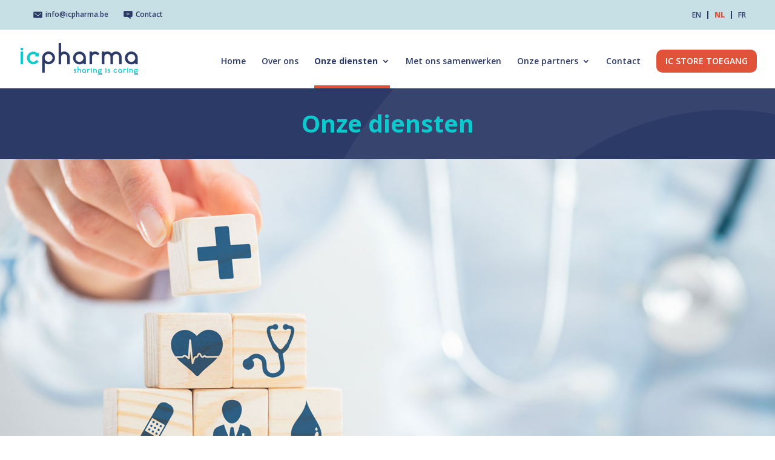

--- FILE ---
content_type: text/html; charset=UTF-8
request_url: https://www.icpharma.be/nl/onze-diensten/
body_size: 7613
content:
<!DOCTYPE html>
<html lang="nl-NL">
<head>
	<meta charset="UTF-8" />
<meta http-equiv="X-UA-Compatible" content="IE=edge">
	<link rel="pingback" href="https://www.icpharma.be/xmlrpc.php" />

	<script type="text/javascript">
		document.documentElement.className = 'js';
	</script>

	<script>var et_site_url='https://www.icpharma.be';var et_post_id='657';function et_core_page_resource_fallback(a,b){"undefined"===typeof b&&(b=a.sheet.cssRules&&0===a.sheet.cssRules.length);b&&(a.onerror=null,a.onload=null,a.href?a.href=et_site_url+"/?et_core_page_resource="+a.id+et_post_id:a.src&&(a.src=et_site_url+"/?et_core_page_resource="+a.id+et_post_id))}
</script><title>Onze diensten | www.icpharma.be</title>
<meta name='robots' content='max-image-preview:large' />
<link rel="alternate" hreflang="en" href="https://www.icpharma.be/en/our-services/" />
<link rel="alternate" hreflang="nl" href="https://www.icpharma.be/nl/onze-diensten/" />
<link rel="alternate" hreflang="fr" href="https://www.icpharma.be/nos-services/" />
<link rel='dns-prefetch' href='//fonts.googleapis.com' />
<link rel='dns-prefetch' href='//s.w.org' />
<link rel="alternate" type="application/rss+xml" title="www.icpharma.be &raquo; Feed" href="https://www.icpharma.be/nl/feed/" />
<link rel="alternate" type="application/rss+xml" title="www.icpharma.be &raquo; Reactiesfeed" href="https://www.icpharma.be/nl/comments/feed/" />
		<script type="text/javascript">
			window._wpemojiSettings = {"baseUrl":"https:\/\/s.w.org\/images\/core\/emoji\/13.0.1\/72x72\/","ext":".png","svgUrl":"https:\/\/s.w.org\/images\/core\/emoji\/13.0.1\/svg\/","svgExt":".svg","source":{"concatemoji":"https:\/\/www.icpharma.be\/wp-includes\/js\/wp-emoji-release.min.js?ver=5.7.14"}};
			!function(e,a,t){var n,r,o,i=a.createElement("canvas"),p=i.getContext&&i.getContext("2d");function s(e,t){var a=String.fromCharCode;p.clearRect(0,0,i.width,i.height),p.fillText(a.apply(this,e),0,0);e=i.toDataURL();return p.clearRect(0,0,i.width,i.height),p.fillText(a.apply(this,t),0,0),e===i.toDataURL()}function c(e){var t=a.createElement("script");t.src=e,t.defer=t.type="text/javascript",a.getElementsByTagName("head")[0].appendChild(t)}for(o=Array("flag","emoji"),t.supports={everything:!0,everythingExceptFlag:!0},r=0;r<o.length;r++)t.supports[o[r]]=function(e){if(!p||!p.fillText)return!1;switch(p.textBaseline="top",p.font="600 32px Arial",e){case"flag":return s([127987,65039,8205,9895,65039],[127987,65039,8203,9895,65039])?!1:!s([55356,56826,55356,56819],[55356,56826,8203,55356,56819])&&!s([55356,57332,56128,56423,56128,56418,56128,56421,56128,56430,56128,56423,56128,56447],[55356,57332,8203,56128,56423,8203,56128,56418,8203,56128,56421,8203,56128,56430,8203,56128,56423,8203,56128,56447]);case"emoji":return!s([55357,56424,8205,55356,57212],[55357,56424,8203,55356,57212])}return!1}(o[r]),t.supports.everything=t.supports.everything&&t.supports[o[r]],"flag"!==o[r]&&(t.supports.everythingExceptFlag=t.supports.everythingExceptFlag&&t.supports[o[r]]);t.supports.everythingExceptFlag=t.supports.everythingExceptFlag&&!t.supports.flag,t.DOMReady=!1,t.readyCallback=function(){t.DOMReady=!0},t.supports.everything||(n=function(){t.readyCallback()},a.addEventListener?(a.addEventListener("DOMContentLoaded",n,!1),e.addEventListener("load",n,!1)):(e.attachEvent("onload",n),a.attachEvent("onreadystatechange",function(){"complete"===a.readyState&&t.readyCallback()})),(n=t.source||{}).concatemoji?c(n.concatemoji):n.wpemoji&&n.twemoji&&(c(n.twemoji),c(n.wpemoji)))}(window,document,window._wpemojiSettings);
		</script>
		<meta content="IC Pharma Child v.4.7.7.1612875832" name="generator"/><style type="text/css">
img.wp-smiley,
img.emoji {
	display: inline !important;
	border: none !important;
	box-shadow: none !important;
	height: 1em !important;
	width: 1em !important;
	margin: 0 .07em !important;
	vertical-align: -0.1em !important;
	background: none !important;
	padding: 0 !important;
}
</style>
	<link rel='stylesheet' id='wp-block-library-css'  href='https://www.icpharma.be/wp-includes/css/dist/block-library/style.min.css?ver=5.7.14' type='text/css' media='all' />
<link rel='stylesheet' id='wpml-legacy-horizontal-list-0-css'  href='//www.icpharma.be/wp-content/plugins/sitepress-multilingual-cms/templates/language-switchers/legacy-list-horizontal/style.min.css?ver=1' type='text/css' media='all' />
<link rel='stylesheet' id='chld_thm_cfg_parent-css'  href='https://www.icpharma.be/wp-content/themes/Divi/style.css?ver=5.7.14' type='text/css' media='all' />
<link rel='stylesheet' id='divi-style-css'  href='https://www.icpharma.be/wp-content/themes/ic-pharma-child/style.css?ver=4.7.7.1612875832' type='text/css' media='all' />
<link rel='stylesheet' id='dwd-map-extended-styles-css'  href='https://www.icpharma.be/wp-content/plugins/dwd-map-extended/styles/style.min.css?ver=3.1.3' type='text/css' media='all' />
<link rel='stylesheet' id='et-builder-googlefonts-cached-css'  href='https://fonts.googleapis.com/css?family=Open+Sans:300,300italic,regular,italic,600,600italic,700,700italic,800,800italic&#038;subset=latin,latin-ext&#038;display=swap' type='text/css' media='all' />
<link rel='stylesheet' id='dashicons-css'  href='https://www.icpharma.be/wp-includes/css/dashicons.min.css?ver=5.7.14' type='text/css' media='all' />
<script type='text/javascript' src='https://www.icpharma.be/wp-includes/js/jquery/jquery.min.js?ver=3.5.1' id='jquery-core-js'></script>
<script type='text/javascript' src='https://www.icpharma.be/wp-includes/js/jquery/jquery-migrate.min.js?ver=3.3.2' id='jquery-migrate-js'></script>
<link rel="https://api.w.org/" href="https://www.icpharma.be/nl/wp-json/" /><link rel="alternate" type="application/json" href="https://www.icpharma.be/nl/wp-json/wp/v2/pages/657" /><link rel="EditURI" type="application/rsd+xml" title="RSD" href="https://www.icpharma.be/xmlrpc.php?rsd" />
<link rel="wlwmanifest" type="application/wlwmanifest+xml" href="https://www.icpharma.be/wp-includes/wlwmanifest.xml" /> 
<meta name="generator" content="WordPress 5.7.14" />
<link rel="canonical" href="https://www.icpharma.be/nl/onze-diensten/" />
<link rel='shortlink' href='https://www.icpharma.be/nl/?p=657' />
<link rel="alternate" type="application/json+oembed" href="https://www.icpharma.be/nl/wp-json/oembed/1.0/embed?url=https%3A%2F%2Fwww.icpharma.be%2Fnl%2Fonze-diensten%2F" />
<link rel="alternate" type="text/xml+oembed" href="https://www.icpharma.be/nl/wp-json/oembed/1.0/embed?url=https%3A%2F%2Fwww.icpharma.be%2Fnl%2Fonze-diensten%2F&#038;format=xml" />
<meta name="generator" content="WPML ver:4.4.10 stt:37,1,4;" />
<meta name="viewport" content="width=device-width, initial-scale=1.0, maximum-scale=1.0, user-scalable=0" /><link rel="preload" href="https://www.icpharma.be/wp-content/themes/Divi/core/admin/fonts/modules.ttf" as="font" crossorigin="anonymous"><script src="https://kit.fontawesome.com/8bf7729e8c.js" crossorigin="anonymous"></script><link rel="icon" href="https://www.icpharma.be/wp-content/uploads/2021/02/cropped-favicon-1-32x32.png" sizes="32x32" />
<link rel="icon" href="https://www.icpharma.be/wp-content/uploads/2021/02/cropped-favicon-1-192x192.png" sizes="192x192" />
<link rel="apple-touch-icon" href="https://www.icpharma.be/wp-content/uploads/2021/02/cropped-favicon-1-180x180.png" />
<meta name="msapplication-TileImage" content="https://www.icpharma.be/wp-content/uploads/2021/02/cropped-favicon-1-270x270.png" />
<link rel="stylesheet" id="et-core-unified-657-cached-inline-styles" href="https://www.icpharma.be/wp-content/et-cache/657/et-core-unified-657-17628942596895.min.css" onerror="et_core_page_resource_fallback(this, true)" onload="et_core_page_resource_fallback(this)" /></head>
<body data-rsssl=1 class="page-template-default page page-id-657 page-parent et_pb_button_helper_class et_fullwidth_nav et_fixed_nav et_show_nav et_secondary_nav_enabled et_primary_nav_dropdown_animation_fade et_secondary_nav_dropdown_animation_fade et_header_style_left et_pb_footer_columns4 et_cover_background et_pb_gutter osx et_pb_gutters3 et_pb_pagebuilder_layout et_no_sidebar et_divi_theme et-db et_minified_js et_minified_css">
	<div id="page-container">

					<div id="top-header">
			<div class="container clearfix">

			
				<div id="et-info">
					<div class="picto-zone">
						<div class="single-picto middle-picto">
							<a href="mailto:info@icpharma.be"><img src="https://icpharma.be/wp-content/uploads/2021/02/mail-picto.png" alt="Picto Mail"><p>info@icpharma.be</p></a>
						</div>
						<div class="single-picto">
							<a href="https://icipharma.comingsoon.site/contact"><img src="https://icpharma.be/wp-content/uploads/2021/02/contact-picto.png" alt="Picto Contact"><p>Contact</p></a></div>
					</div>
					<div class="lang-zone">
						
<div class="wpml-ls-statics-shortcode_actions wpml-ls wpml-ls-legacy-list-horizontal">
	<ul><li class="wpml-ls-slot-shortcode_actions wpml-ls-item wpml-ls-item-en wpml-ls-first-item wpml-ls-item-legacy-list-horizontal">
				<a href="https://www.icpharma.be/en/our-services/" class="wpml-ls-link">
                    <span class="wpml-ls-display">EN</span></a>
			</li><li class="wpml-ls-slot-shortcode_actions wpml-ls-item wpml-ls-item-nl wpml-ls-current-language wpml-ls-item-legacy-list-horizontal">
				<a href="https://www.icpharma.be/nl/onze-diensten/" class="wpml-ls-link">
                    <span class="wpml-ls-native">NL</span></a>
			</li><li class="wpml-ls-slot-shortcode_actions wpml-ls-item wpml-ls-item-fr wpml-ls-last-item wpml-ls-item-legacy-list-horizontal">
				<a href="https://www.icpharma.be/nos-services/" class="wpml-ls-link">
                    <span class="wpml-ls-display">FR</span></a>
			</li></ul>
</div>
					</div>
				</div> <!-- #et-info -->

			
				<div id="et-secondary-menu">
								</div> <!-- #et-secondary-menu -->

			</div> <!-- .container -->
		</div> <!-- #top-header -->
		
	
			<header id="main-header" data-height-onload="66">
			<div class="container clearfix et_menu_container">
							<div class="logo_container">
					<span class="logo_helper"></span>
					<a href="https://www.icpharma.be/nl/">
						<img src="https://www.icpharma.be/wp-content/uploads/2021/02/logo-icpharma-finam.png" alt="www.icpharma.be" id="logo" data-height-percentage="55" />
					</a>
				</div>
							<div id="et-top-navigation" data-height="66" data-fixed-height="40">
											<nav id="top-menu-nav">
						<ul id="top-menu" class="nav"><li id="menu-item-752" class="menu-item menu-item-type-custom menu-item-object-custom menu-item-752"><a href="https://www.icpharma.be/">Home</a></li>
<li id="menu-item-739" class="menu-item menu-item-type-post_type menu-item-object-page menu-item-739"><a href="https://www.icpharma.be/nl/over-ons/">Over ons</a></li>
<li id="menu-item-748" class="menu-item menu-item-type-post_type menu-item-object-page current-menu-item page_item page-item-657 current_page_item menu-item-has-children menu-item-748"><a href="https://www.icpharma.be/nl/onze-diensten/" aria-current="page">Onze diensten</a>
<ul class="sub-menu">
	<li id="menu-item-749" class="menu-item menu-item-type-post_type menu-item-object-page menu-item-749"><a href="https://www.icpharma.be/nl/onze-diensten/ic-logistics/">IC Logistics</a></li>
	<li id="menu-item-750" class="menu-item menu-item-type-post_type menu-item-object-page menu-item-750"><a href="https://www.icpharma.be/nl/onze-diensten/ic-solutions/">IC Solutions</a></li>
	<li id="menu-item-751" class="menu-item menu-item-type-post_type menu-item-object-page menu-item-751"><a href="https://www.icpharma.be/nl/onze-diensten/ic-store/">IC Store</a></li>
</ul>
</li>
<li id="menu-item-747" class="menu-item menu-item-type-post_type menu-item-object-page menu-item-747"><a href="https://www.icpharma.be/nl/met-ons-samenwerken/">Met ons samenwerken</a></li>
<li id="menu-item-741" class="menu-item menu-item-type-post_type menu-item-object-page menu-item-has-children menu-item-741"><a href="https://www.icpharma.be/nl/onze-partners/">Onze partners</a>
<ul class="sub-menu">
	<li id="menu-item-742" class="menu-item menu-item-type-post_type menu-item-object-page menu-item-742"><a href="https://www.icpharma.be/nl/onze-partners/apotheker-van-een-farmacie/">Apotheker van een farmacie</a></li>
	<li id="menu-item-745" class="menu-item menu-item-type-post_type menu-item-object-page menu-item-745"><a href="https://www.icpharma.be/nl/onze-partners/apothekers-in-ziekenhuizen-en-verzorgingshuizen/">Apothekers in ziekenhuizen en verzorgingshuizen</a></li>
	<li id="menu-item-746" class="menu-item menu-item-type-post_type menu-item-object-page menu-item-746"><a href="https://www.icpharma.be/nl/onze-partners/groothandels/">Groothandels</a></li>
	<li id="menu-item-744" class="menu-item menu-item-type-post_type menu-item-object-page menu-item-744"><a href="https://www.icpharma.be/nl/onze-partners/farmaceutische-industrie/">Farmaceutische industrie</a></li>
	<li id="menu-item-743" class="menu-item menu-item-type-post_type menu-item-object-page menu-item-743"><a href="https://www.icpharma.be/nl/onze-partners/dienstverlener/">Dienstverlener</a></li>
</ul>
</li>
<li id="menu-item-740" class="menu-item menu-item-type-post_type menu-item-object-page menu-item-740"><a href="https://www.icpharma.be/nl/contact/">Contact</a></li>
<li id="menu-item-753" class="btn-ic-menu menu-item menu-item-type-custom menu-item-object-custom menu-item-753"><a target="_blank" rel="noopener" href="https://icstore.icpharma.be/?Lng=NL">IC Store Toegang</a></li>
</ul>						</nav>
					
					
					
					
					<div id="et_mobile_nav_menu">
				<div class="mobile_nav closed">
					<span class="select_page">Selecteer een pagina</span>
					<span class="mobile_menu_bar mobile_menu_bar_toggle"></span>
				</div>
			</div>				</div> <!-- #et-top-navigation -->
			</div> <!-- .container -->
			<div class="et_search_outer">
				<div class="container et_search_form_container">
					<form role="search" method="get" class="et-search-form" action="https://www.icpharma.be/nl/">
					<input type="search" class="et-search-field" placeholder="Zoek &hellip;" value="" name="s" title="Zoek naar:" /><input type='hidden' name='lang' value='nl' />					</form>
					<span class="et_close_search_field"></span>
				</div>
			</div>
		</header> <!-- #main-header -->
			<div id="et-main-area">
	
<div id="main-content">


			
				<article id="post-657" class="post-657 page type-page status-publish hentry">

				
					<div class="entry-content">
					<div id="et-boc" class="et-boc">
			
		<div class="et-l et-l--post">
			<div class="et_builder_inner_content et_pb_gutters3">
		<div class="et_pb_section et_pb_section_0 blue-background-title et_section_regular" >
				
				
				
				
					<div class="et_pb_row et_pb_row_0">
				<div class="et_pb_column et_pb_column_4_4 et_pb_column_0  et_pb_css_mix_blend_mode_passthrough et-last-child">
				
				
				<div class="et_pb_module et_pb_text et_pb_text_0  et_pb_text_align_left et_pb_bg_layout_light">
				
				
				<div class="et_pb_text_inner"><h1 style="text-align: center;">Onze diensten</h1></div>
			</div> <!-- .et_pb_text -->
			</div> <!-- .et_pb_column -->
				
				
			</div> <!-- .et_pb_row -->
				
				
			</div> <!-- .et_pb_section --><div class="et_pb_section et_pb_section_1 et_pb_section_parallax et_pb_with_background et_pb_fullwidth_section et_section_regular" >
				
				<div class="et_parallax_bg_wrap"><div
						class="et_parallax_bg"
						style="background-image: url(https://www.icpharma.be/wp-content/uploads/2021/02/background-test-parallax-002.jpg);"
					></div></div>
				
				
					
				
				
			</div> <!-- .et_pb_section --><div class="et_pb_section et_pb_section_2 services-section home-zone et_section_regular" >
				
				
				
				
					<div class="et_pb_row et_pb_row_1">
				<div class="et_pb_column et_pb_column_4_4 et_pb_column_1  et_pb_css_mix_blend_mode_passthrough et-last-child">
				
				
				<div class="et_pb_module et_pb_text et_pb_text_1  et_pb_text_align_left et_pb_bg_layout_light">
				
				
				<div class="et_pb_text_inner"><p>IC Pharma biedt de spelers in de Health/Care-sector drie clusters van diensten om de farmaceutische producten en de noodzakelijke gezondheidszorg aan een maximaal aantal patiënten ter beschikking te kunnen stellen. Hierbij worden de meest strenge veiligheids- en kwaliteitsnormen gevolgd:</p></div>
			</div> <!-- .et_pb_text -->
			</div> <!-- .et_pb_column -->
				
				
			</div> <!-- .et_pb_row --><div class="et_pb_row et_pb_row_2">
				<div class="et_pb_column et_pb_column_1_3 et_pb_column_2  et_pb_css_mix_blend_mode_passthrough">
				
				
				<div class="et_pb_module et_pb_blurb et_pb_blurb_0 services-single  et_pb_text_align_left  et_pb_blurb_position_top et_pb_bg_layout_light">
				
				
				<div class="et_pb_blurb_content">
					<div class="et_pb_main_blurb_image"><span class="et_pb_image_wrap"><img loading="lazy" width="680" height="680" src="https://www.icpharma.be/wp-content/uploads/2021/02/services-illu-001.jpg" alt="" srcset="https://www.icpharma.be/wp-content/uploads/2021/02/services-illu-001.jpg 680w, https://www.icpharma.be/wp-content/uploads/2021/02/services-illu-001-480x480.jpg 480w" sizes="(min-width: 0px) and (max-width: 480px) 480px, (min-width: 481px) 680px, 100vw" class="et-waypoint et_pb_animation_top wp-image-173" /></span></div>
					<div class="et_pb_blurb_container">
						<h3 class="et_pb_module_header"><span>IC Logistics</span></h3>
						<div class="et_pb_blurb_description"><p class="first-text" style="text-align: center;">Gespecialiseerde logistieke dienstverlening</p>
<p style="text-align: center;"><a href="https://www.icpharma.be/nl/onze-diensten/ic-logistics/">Meer informatie</a></p></div>
					</div>
				</div> <!-- .et_pb_blurb_content -->
			</div> <!-- .et_pb_blurb -->
			</div> <!-- .et_pb_column --><div class="et_pb_column et_pb_column_1_3 et_pb_column_3  et_pb_css_mix_blend_mode_passthrough">
				
				
				<div class="et_pb_module et_pb_blurb et_pb_blurb_1 services-single  et_pb_text_align_left  et_pb_blurb_position_top et_pb_bg_layout_light">
				
				
				<div class="et_pb_blurb_content">
					<div class="et_pb_main_blurb_image"><span class="et_pb_image_wrap"><img loading="lazy" width="680" height="680" src="https://www.icpharma.be/wp-content/uploads/2021/02/services-illu-002.jpg" alt="" srcset="https://www.icpharma.be/wp-content/uploads/2021/02/services-illu-002.jpg 680w, https://www.icpharma.be/wp-content/uploads/2021/02/services-illu-002-480x480.jpg 480w" sizes="(min-width: 0px) and (max-width: 480px) 480px, (min-width: 481px) 680px, 100vw" class="et-waypoint et_pb_animation_top wp-image-167" /></span></div>
					<div class="et_pb_blurb_container">
						<h3 class="et_pb_module_header"><span>IC Solutions</span></h3>
						<div class="et_pb_blurb_description"><p class="first-text" style="text-align: center;">Optimalisering van uw<br />inkoopprocessen
</p>
<p style="text-align: center;"><a href="https://www.icpharma.be/nl/onze-diensten/ic-solutions/">Meer informatie</a></p></div>
					</div>
				</div> <!-- .et_pb_blurb_content -->
			</div> <!-- .et_pb_blurb -->
			</div> <!-- .et_pb_column --><div class="et_pb_column et_pb_column_1_3 et_pb_column_4  et_pb_css_mix_blend_mode_passthrough et-last-child">
				
				
				<div class="et_pb_module et_pb_blurb et_pb_blurb_2 services-single  et_pb_text_align_left  et_pb_blurb_position_top et_pb_bg_layout_light">
				
				
				<div class="et_pb_blurb_content">
					<div class="et_pb_main_blurb_image"><span class="et_pb_image_wrap"><img loading="lazy" width="680" height="680" src="https://www.icpharma.be/wp-content/uploads/2021/02/nos-services-illu-001.jpg" alt="" srcset="https://www.icpharma.be/wp-content/uploads/2021/02/nos-services-illu-001.jpg 680w, https://www.icpharma.be/wp-content/uploads/2021/02/nos-services-illu-001-480x480.jpg 480w" sizes="(min-width: 0px) and (max-width: 480px) 480px, (min-width: 481px) 680px, 100vw" class="et-waypoint et_pb_animation_top wp-image-335" /></span></div>
					<div class="et_pb_blurb_container">
						<h3 class="et_pb_module_header"><span>IC Store</span></h3>
						<div class="et_pb_blurb_description"><p class="first-text" style="text-align: center;">Inkoopplatform voor<br />farmaceutische producten</p>
<p style="text-align: center;"><a href="https://www.icpharma.be/nl/onze-diensten/ic-store/">Meer informatie</a></p></div>
					</div>
				</div> <!-- .et_pb_blurb_content -->
			</div> <!-- .et_pb_blurb -->
			</div> <!-- .et_pb_column -->
				
				
			</div> <!-- .et_pb_row -->
				
				
			</div> <!-- .et_pb_section --><div class="et_pb_section et_pb_section_3 beige-background-section services-vignet-section et_pb_with_background et_section_regular" >
				
				
				
				
					<div class="et_pb_row et_pb_row_3">
				<div class="et_pb_column et_pb_column_4_4 et_pb_column_5  et_pb_css_mix_blend_mode_passthrough et-last-child">
				
				
				<div class="et_pb_module et_pb_text et_pb_text_2  et_pb_text_align_left et_pb_bg_layout_light">
				
				
				<div class="et_pb_text_inner"><p><strong>In nauwe samenwerking met ons netwerk van partners leveren wij de volgende farmaceutische producten:</strong></p></div>
			</div> <!-- .et_pb_text -->
			</div> <!-- .et_pb_column -->
				
				
			</div> <!-- .et_pb_row --><div class="et_pb_row et_pb_row_4 et_pb_gutters2">
				<div class="et_pb_column et_pb_column_1_2 et_pb_column_6  et_pb_css_mix_blend_mode_passthrough">
				
				
				<div class="et_pb_module et_pb_blurb et_pb_blurb_3 services-vignet-single  et_pb_text_align_left  et_pb_blurb_position_top et_pb_bg_layout_light">
				
				
				<div class="et_pb_blurb_content">
					<div class="et_pb_main_blurb_image"><span class="et_pb_image_wrap"><img loading="lazy" width="170" height="100" src="https://www.icpharma.be/wp-content/uploads/2021/02/ic-picto-009.png" alt="" class="et-waypoint et_pb_animation_top wp-image-528" /></span></div>
					<div class="et_pb_blurb_container">
						<h3 class="et_pb_module_header"><span>Geneesmiddelen op recept en geneesmiddelen zonder recept</span></h3>
						
					</div>
				</div> <!-- .et_pb_blurb_content -->
			</div> <!-- .et_pb_blurb -->
			</div> <!-- .et_pb_column --><div class="et_pb_column et_pb_column_1_2 et_pb_column_7  et_pb_css_mix_blend_mode_passthrough et-last-child">
				
				
				<div class="et_pb_module et_pb_blurb et_pb_blurb_4 services-vignet-single  et_pb_text_align_left  et_pb_blurb_position_top et_pb_bg_layout_light">
				
				
				<div class="et_pb_blurb_content">
					<div class="et_pb_main_blurb_image"><span class="et_pb_image_wrap"><img loading="lazy" width="170" height="100" src="https://www.icpharma.be/wp-content/uploads/2021/02/ic-picto-010.png" alt="" class="et-waypoint et_pb_animation_top wp-image-531" /></span></div>
					<div class="et_pb_blurb_container">
						<h3 class="et_pb_module_header"><span>Medische hulpmiddelen</span></h3>
						
					</div>
				</div> <!-- .et_pb_blurb_content -->
			</div> <!-- .et_pb_blurb -->
			</div> <!-- .et_pb_column -->
				
				
			</div> <!-- .et_pb_row --><div class="et_pb_row et_pb_row_5 et_pb_gutters2">
				<div class="et_pb_column et_pb_column_1_2 et_pb_column_8  et_pb_css_mix_blend_mode_passthrough">
				
				
				<div class="et_pb_module et_pb_blurb et_pb_blurb_5 services-vignet-single  et_pb_text_align_left  et_pb_blurb_position_top et_pb_bg_layout_light">
				
				
				<div class="et_pb_blurb_content">
					<div class="et_pb_main_blurb_image"><span class="et_pb_image_wrap"><img loading="lazy" width="170" height="99" src="https://www.icpharma.be/wp-content/uploads/2021/02/ic-picto-006.png" alt="" class="et-waypoint et_pb_animation_top wp-image-519" /></span></div>
					<div class="et_pb_blurb_container">
						<h3 class="et_pb_module_header"><span>Veterinaire producten</span></h3>
						
					</div>
				</div> <!-- .et_pb_blurb_content -->
			</div> <!-- .et_pb_blurb -->
			</div> <!-- .et_pb_column --><div class="et_pb_column et_pb_column_1_2 et_pb_column_9  et_pb_css_mix_blend_mode_passthrough et-last-child">
				
				
				<div class="et_pb_module et_pb_blurb et_pb_blurb_6 services-vignet-single  et_pb_text_align_left  et_pb_blurb_position_top et_pb_bg_layout_light">
				
				
				<div class="et_pb_blurb_content">
					<div class="et_pb_main_blurb_image"><span class="et_pb_image_wrap"><img loading="lazy" width="170" height="99" src="https://www.icpharma.be/wp-content/uploads/2021/02/ic-picto-005.png" alt="" class="et-waypoint et_pb_animation_top wp-image-516" /></span></div>
					<div class="et_pb_blurb_container">
						<h3 class="et_pb_module_header"><span>Voedingssupplementen en voedingsstoffen</span></h3>
						
					</div>
				</div> <!-- .et_pb_blurb_content -->
			</div> <!-- .et_pb_blurb -->
			</div> <!-- .et_pb_column -->
				
				
			</div> <!-- .et_pb_row --><div class="et_pb_row et_pb_row_6 et_pb_gutters2">
				<div class="et_pb_column et_pb_column_1_2 et_pb_column_10  et_pb_css_mix_blend_mode_passthrough">
				
				
				<div class="et_pb_module et_pb_blurb et_pb_blurb_7 services-vignet-single  et_pb_text_align_left  et_pb_blurb_position_top et_pb_bg_layout_light">
				
				
				<div class="et_pb_blurb_content">
					<div class="et_pb_main_blurb_image"><span class="et_pb_image_wrap"><img loading="lazy" width="170" height="100" src="https://www.icpharma.be/wp-content/uploads/2021/02/ic-picto-007.png" alt="" class="et-waypoint et_pb_animation_top wp-image-522" /></span></div>
					<div class="et_pb_blurb_container">
						<h3 class="et_pb_module_header"><span>Homeopathie</span></h3>
						
					</div>
				</div> <!-- .et_pb_blurb_content -->
			</div> <!-- .et_pb_blurb -->
			</div> <!-- .et_pb_column --><div class="et_pb_column et_pb_column_1_2 et_pb_column_11  et_pb_css_mix_blend_mode_passthrough et-last-child">
				
				
				<div class="et_pb_module et_pb_blurb et_pb_blurb_8 services-vignet-single  et_pb_text_align_left  et_pb_blurb_position_top et_pb_bg_layout_light">
				
				
				<div class="et_pb_blurb_content">
					<div class="et_pb_main_blurb_image"><span class="et_pb_image_wrap"><img loading="lazy" width="170" height="100" src="https://www.icpharma.be/wp-content/uploads/2021/02/ic-picto-007.png" alt="" class="et-waypoint et_pb_animation_top wp-image-522" /></span></div>
					<div class="et_pb_blurb_container">
						<h3 class="et_pb_module_header"><span>Aromatherapie </span></h3>
						
					</div>
				</div> <!-- .et_pb_blurb_content -->
			</div> <!-- .et_pb_blurb -->
			</div> <!-- .et_pb_column -->
				
				
			</div> <!-- .et_pb_row --><div class="et_pb_row et_pb_row_7 et_pb_gutters2">
				<div class="et_pb_column et_pb_column_1_2 et_pb_column_12  et_pb_css_mix_blend_mode_passthrough">
				
				
				<div class="et_pb_module et_pb_blurb et_pb_blurb_9 services-vignet-single  et_pb_text_align_left  et_pb_blurb_position_top et_pb_bg_layout_light">
				
				
				<div class="et_pb_blurb_content">
					<div class="et_pb_main_blurb_image"><span class="et_pb_image_wrap"><img loading="lazy" width="170" height="100" src="https://www.icpharma.be/wp-content/uploads/2021/02/ic-picto-008.png" alt="" class="et-waypoint et_pb_animation_top wp-image-525" /></span></div>
					<div class="et_pb_blurb_container">
						<h3 class="et_pb_module_header"><span>Cosmetica</span></h3>
						
					</div>
				</div> <!-- .et_pb_blurb_content -->
			</div> <!-- .et_pb_blurb -->
			</div> <!-- .et_pb_column --><div class="et_pb_column et_pb_column_1_2 et_pb_column_13  et_pb_css_mix_blend_mode_passthrough et-last-child et_pb_column_empty">
				
				
				
			</div> <!-- .et_pb_column -->
				
				
			</div> <!-- .et_pb_row -->
				
				
			</div> <!-- .et_pb_section --><div class="et_pb_section et_pb_section_4 et_pb_with_background et_section_regular" >
				
				
				
				
					<div class="et_pb_row et_pb_row_8">
				<div class="et_pb_column et_pb_column_4_4 et_pb_column_14  et_pb_css_mix_blend_mode_passthrough et-last-child">
				
				
				<div class="et_pb_button_module_wrapper et_pb_button_0_wrapper et_pb_button_alignment_center et_pb_module ">
				<a class="et_pb_button et_pb_button_0 contact-btn et_pb_bg_layout_light" href="https://www.icpharma.be/nl/contact/">Contact opnemen</a>
			</div>
			</div> <!-- .et_pb_column -->
				
				
			</div> <!-- .et_pb_row -->
				
				
			</div> <!-- .et_pb_section -->		</div><!-- .et_builder_inner_content -->
	</div><!-- .et-l -->
	
			
		</div><!-- #et-boc -->
							</div> <!-- .entry-content -->

				
				</article> <!-- .et_pb_post -->

			

</div> <!-- #main-content -->


			<footer id="main-footer">
				
<div class="container">
    <div id="footer-widgets" class="clearfix">
		<div class="footer-widget"><div id="media_image-2" class="fwidget et_pb_widget widget_media_image"><img width="300" height="82" src="https://www.icpharma.be/wp-content/uploads/2021/02/footer-logo-300x82.png" class="image wp-image-71  attachment-medium size-medium" alt="" loading="lazy" style="max-width: 100%; height: auto;" srcset="https://www.icpharma.be/wp-content/uploads/2021/02/footer-logo-300x82.png 300w, https://www.icpharma.be/wp-content/uploads/2021/02/footer-logo.png 340w" sizes="(max-width: 300px) 100vw, 300px" /></div> <!-- end .fwidget --></div> <!-- end .footer-widget --><div class="footer-widget"><div id="nav_menu-3" class="fwidget et_pb_widget widget_nav_menu"><h4 class="title">Sitemap</h4><div class="menu-sitemap-nl-container"><ul id="menu-sitemap-nl" class="menu"><li id="menu-item-734" class="menu-item menu-item-type-post_type menu-item-object-page menu-item-734"><a href="https://www.icpharma.be/nl/over-ons/">Over ons</a></li>
<li id="menu-item-738" class="menu-item menu-item-type-post_type menu-item-object-page current-menu-item page_item page-item-657 current_page_item menu-item-738"><a href="https://www.icpharma.be/nl/onze-diensten/" aria-current="page">Onze diensten</a></li>
<li id="menu-item-737" class="menu-item menu-item-type-post_type menu-item-object-page menu-item-737"><a href="https://www.icpharma.be/nl/met-ons-samenwerken/">Met ons samenwerken</a></li>
<li id="menu-item-736" class="menu-item menu-item-type-post_type menu-item-object-page menu-item-736"><a href="https://www.icpharma.be/nl/onze-partners/">Onze partners</a></li>
<li id="menu-item-735" class="menu-item menu-item-type-post_type menu-item-object-page menu-item-735"><a href="https://www.icpharma.be/nl/contact/">Contact</a></li>
</ul></div></div> <!-- end .fwidget --></div> <!-- end .footer-widget --><div class="footer-widget"><div id="custom_html-6" class="widget_text fwidget et_pb_widget widget_custom_html"><h4 class="title">Contact</h4><div class="textwidget custom-html-widget">Magazijn<br>
Middelweg 90<br>
B-1130 Haren<br><br>

Facturering<br>
Congresstraat 35<br>
B-1000 Brussel<br>
BTW: BE 0505.707.124<br></div></div> <!-- end .fwidget --></div> <!-- end .footer-widget --><div class="footer-widget"><div id="custom_html-9" class="widget_text fwidget et_pb_widget widget_custom_html"><h4 class="title">Contact</h4><div class="textwidget custom-html-widget">Kantoor<br>
Alsembergsesteenweg, 147<br>
B-1630 Linkebeek <br><br>
<a href="mailto:info@icpharma.be">info@icpharma.be</a><br>
<a href="https://www.icpharma.be" target="_blank" rel="noopener">www.icpharma.be</a></div></div> <!-- end .fwidget --></div> <!-- end .footer-widget -->    </div> <!-- #footer-widgets -->
</div>    <!-- .container -->

		
				<div id="et-footer-nav">
					<div class="container">
						<ul id="menu-legal-nl" class="bottom-nav"><li id="menu-item-937" class="menu-item menu-item-type-post_type menu-item-object-page menu-item-937"><a href="https://www.icpharma.be/nl/privacybeleid/">Privacybeleid</a></li>
<li id="menu-item-938" class="menu-item menu-item-type-post_type menu-item-object-page menu-item-938"><a href="https://www.icpharma.be/nl/cookiebeleid/">Cookiebeleid</a></li>
</ul>					</div>
				</div> <!-- #et-footer-nav -->

			
				<div id="footer-bottom">
					<div class="container clearfix">
						<div class="credits">(c) IC Pharma</div>
						<div class="social-footer">
							<a style="margin-right: 10px;" href="https://www.facebook.com/icpharmasrl" target="_blank"><i class="fab fa-facebook-f"></i></a>
							<a href="https://www.linkedin.com/company/ic-pharma/about/?viewAsMember=true" target="_blank"><i class="fab fa-linkedin-in"></i></a>
						</div>
									</div>	<!-- .container -->
				</div>
			</footer> <!-- #main-footer -->
		</div> <!-- #et-main-area -->


	</div> <!-- #page-container -->

	
    <!-- Go to www.addthis.com/dashboard to customize your tools -->
<script type="text/javascript" src="//s7.addthis.com/js/300/addthis_widget.js#pubid=ra-6054acd7227ce8e4"></script>


<link rel='stylesheet' id='et-builder-googlefonts-css'  href='https://fonts.googleapis.com/css?family=Open+Sans:300,regular,500,600,700,800,300italic,italic,500italic,600italic,700italic,800italic&#038;subset=latin,latin-ext&#038;display=swap' type='text/css' media='all' />
<script type='text/javascript' id='divi-custom-script-js-extra'>
/* <![CDATA[ */
var DIVI = {"item_count":"%d Item","items_count":"%d Items"};
var et_shortcodes_strings = {"previous":"Vorig","next":"Volgende"};
var et_pb_custom = {"ajaxurl":"https:\/\/www.icpharma.be\/wp-admin\/admin-ajax.php","images_uri":"https:\/\/www.icpharma.be\/wp-content\/themes\/Divi\/images","builder_images_uri":"https:\/\/www.icpharma.be\/wp-content\/themes\/Divi\/includes\/builder\/images","et_frontend_nonce":"781a01fd50","subscription_failed":"Kijk dan de onderstaande velden in om ervoor te zorgen u de juiste informatie.","et_ab_log_nonce":"44db886802","fill_message":"Alsjeblieft, vul op de volgende gebieden:","contact_error_message":"Gelieve de volgende fouten te verbeteren:","invalid":"Ongeldig e-mail","captcha":"Captcha","prev":"Vorig","previous":"Vorige","next":"Volgende","wrong_captcha":"U heeft het verkeerde nummer in de captcha ingevoerd.","wrong_checkbox":"Checkbox","ignore_waypoints":"no","is_divi_theme_used":"1","widget_search_selector":".widget_search","ab_tests":[],"is_ab_testing_active":"","page_id":"657","unique_test_id":"","ab_bounce_rate":"5","is_cache_plugin_active":"yes","is_shortcode_tracking":"","tinymce_uri":""}; var et_builder_utils_params = {"condition":{"diviTheme":true,"extraTheme":false},"scrollLocations":["app","top"],"builderScrollLocations":{"desktop":"app","tablet":"app","phone":"app"},"onloadScrollLocation":"app","builderType":"fe"}; var et_frontend_scripts = {"builderCssContainerPrefix":"#et-boc","builderCssLayoutPrefix":"#et-boc .et-l"};
var et_pb_box_shadow_elements = [];
var et_pb_motion_elements = {"desktop":[],"tablet":[],"phone":[]};
var et_pb_sticky_elements = [];
/* ]]> */
</script>
<script type='text/javascript' src='https://www.icpharma.be/wp-content/themes/Divi/js/custom.unified.js?ver=4.9.4' id='divi-custom-script-js'></script>
<script type='text/javascript' src='https://www.icpharma.be/wp-content/themes/Divi/core/admin/js/es6-promise.auto.min.js?ver=4.9.4' id='es6-promise-js'></script>
<script type='text/javascript' src='https://www.google.com/recaptcha/api.js?render=6LdyzdYZAAAAAHyELNBI2DEhRAG_GQw_MCzJf6Hu&#038;ver=4.9.4' id='et-recaptcha-v3-js'></script>
<script type='text/javascript' id='et-core-api-spam-recaptcha-js-extra'>
/* <![CDATA[ */
var et_core_api_spam_recaptcha = {"site_key":"6LdyzdYZAAAAAHyELNBI2DEhRAG_GQw_MCzJf6Hu","page_action":{"action":"onze_diensten"}};
/* ]]> */
</script>
<script type='text/javascript' src='https://www.icpharma.be/wp-content/themes/Divi/core/admin/js/recaptcha.js?ver=4.9.4' id='et-core-api-spam-recaptcha-js'></script>
<script type='text/javascript' src='https://www.icpharma.be/wp-content/plugins/dwd-map-extended/scripts/frontend-bundle.min.js?ver=3.1.3' id='dwd-map-extended-frontend-bundle-js'></script>
<script type='text/javascript' src='https://www.icpharma.be/wp-content/themes/Divi/core/admin/js/common.js?ver=4.9.4' id='et-core-common-js'></script>
<script type='text/javascript' src='https://www.icpharma.be/wp-includes/js/wp-embed.min.js?ver=5.7.14' id='wp-embed-js'></script>
</body>
</html>


--- FILE ---
content_type: text/html; charset=utf-8
request_url: https://www.google.com/recaptcha/api2/anchor?ar=1&k=6LdyzdYZAAAAAHyELNBI2DEhRAG_GQw_MCzJf6Hu&co=aHR0cHM6Ly93d3cuaWNwaGFybWEuYmU6NDQz&hl=en&v=TkacYOdEJbdB_JjX802TMer9&size=invisible&anchor-ms=20000&execute-ms=15000&cb=forjnztyjbz9
body_size: 45442
content:
<!DOCTYPE HTML><html dir="ltr" lang="en"><head><meta http-equiv="Content-Type" content="text/html; charset=UTF-8">
<meta http-equiv="X-UA-Compatible" content="IE=edge">
<title>reCAPTCHA</title>
<style type="text/css">
/* cyrillic-ext */
@font-face {
  font-family: 'Roboto';
  font-style: normal;
  font-weight: 400;
  src: url(//fonts.gstatic.com/s/roboto/v18/KFOmCnqEu92Fr1Mu72xKKTU1Kvnz.woff2) format('woff2');
  unicode-range: U+0460-052F, U+1C80-1C8A, U+20B4, U+2DE0-2DFF, U+A640-A69F, U+FE2E-FE2F;
}
/* cyrillic */
@font-face {
  font-family: 'Roboto';
  font-style: normal;
  font-weight: 400;
  src: url(//fonts.gstatic.com/s/roboto/v18/KFOmCnqEu92Fr1Mu5mxKKTU1Kvnz.woff2) format('woff2');
  unicode-range: U+0301, U+0400-045F, U+0490-0491, U+04B0-04B1, U+2116;
}
/* greek-ext */
@font-face {
  font-family: 'Roboto';
  font-style: normal;
  font-weight: 400;
  src: url(//fonts.gstatic.com/s/roboto/v18/KFOmCnqEu92Fr1Mu7mxKKTU1Kvnz.woff2) format('woff2');
  unicode-range: U+1F00-1FFF;
}
/* greek */
@font-face {
  font-family: 'Roboto';
  font-style: normal;
  font-weight: 400;
  src: url(//fonts.gstatic.com/s/roboto/v18/KFOmCnqEu92Fr1Mu4WxKKTU1Kvnz.woff2) format('woff2');
  unicode-range: U+0370-0377, U+037A-037F, U+0384-038A, U+038C, U+038E-03A1, U+03A3-03FF;
}
/* vietnamese */
@font-face {
  font-family: 'Roboto';
  font-style: normal;
  font-weight: 400;
  src: url(//fonts.gstatic.com/s/roboto/v18/KFOmCnqEu92Fr1Mu7WxKKTU1Kvnz.woff2) format('woff2');
  unicode-range: U+0102-0103, U+0110-0111, U+0128-0129, U+0168-0169, U+01A0-01A1, U+01AF-01B0, U+0300-0301, U+0303-0304, U+0308-0309, U+0323, U+0329, U+1EA0-1EF9, U+20AB;
}
/* latin-ext */
@font-face {
  font-family: 'Roboto';
  font-style: normal;
  font-weight: 400;
  src: url(//fonts.gstatic.com/s/roboto/v18/KFOmCnqEu92Fr1Mu7GxKKTU1Kvnz.woff2) format('woff2');
  unicode-range: U+0100-02BA, U+02BD-02C5, U+02C7-02CC, U+02CE-02D7, U+02DD-02FF, U+0304, U+0308, U+0329, U+1D00-1DBF, U+1E00-1E9F, U+1EF2-1EFF, U+2020, U+20A0-20AB, U+20AD-20C0, U+2113, U+2C60-2C7F, U+A720-A7FF;
}
/* latin */
@font-face {
  font-family: 'Roboto';
  font-style: normal;
  font-weight: 400;
  src: url(//fonts.gstatic.com/s/roboto/v18/KFOmCnqEu92Fr1Mu4mxKKTU1Kg.woff2) format('woff2');
  unicode-range: U+0000-00FF, U+0131, U+0152-0153, U+02BB-02BC, U+02C6, U+02DA, U+02DC, U+0304, U+0308, U+0329, U+2000-206F, U+20AC, U+2122, U+2191, U+2193, U+2212, U+2215, U+FEFF, U+FFFD;
}
/* cyrillic-ext */
@font-face {
  font-family: 'Roboto';
  font-style: normal;
  font-weight: 500;
  src: url(//fonts.gstatic.com/s/roboto/v18/KFOlCnqEu92Fr1MmEU9fCRc4AMP6lbBP.woff2) format('woff2');
  unicode-range: U+0460-052F, U+1C80-1C8A, U+20B4, U+2DE0-2DFF, U+A640-A69F, U+FE2E-FE2F;
}
/* cyrillic */
@font-face {
  font-family: 'Roboto';
  font-style: normal;
  font-weight: 500;
  src: url(//fonts.gstatic.com/s/roboto/v18/KFOlCnqEu92Fr1MmEU9fABc4AMP6lbBP.woff2) format('woff2');
  unicode-range: U+0301, U+0400-045F, U+0490-0491, U+04B0-04B1, U+2116;
}
/* greek-ext */
@font-face {
  font-family: 'Roboto';
  font-style: normal;
  font-weight: 500;
  src: url(//fonts.gstatic.com/s/roboto/v18/KFOlCnqEu92Fr1MmEU9fCBc4AMP6lbBP.woff2) format('woff2');
  unicode-range: U+1F00-1FFF;
}
/* greek */
@font-face {
  font-family: 'Roboto';
  font-style: normal;
  font-weight: 500;
  src: url(//fonts.gstatic.com/s/roboto/v18/KFOlCnqEu92Fr1MmEU9fBxc4AMP6lbBP.woff2) format('woff2');
  unicode-range: U+0370-0377, U+037A-037F, U+0384-038A, U+038C, U+038E-03A1, U+03A3-03FF;
}
/* vietnamese */
@font-face {
  font-family: 'Roboto';
  font-style: normal;
  font-weight: 500;
  src: url(//fonts.gstatic.com/s/roboto/v18/KFOlCnqEu92Fr1MmEU9fCxc4AMP6lbBP.woff2) format('woff2');
  unicode-range: U+0102-0103, U+0110-0111, U+0128-0129, U+0168-0169, U+01A0-01A1, U+01AF-01B0, U+0300-0301, U+0303-0304, U+0308-0309, U+0323, U+0329, U+1EA0-1EF9, U+20AB;
}
/* latin-ext */
@font-face {
  font-family: 'Roboto';
  font-style: normal;
  font-weight: 500;
  src: url(//fonts.gstatic.com/s/roboto/v18/KFOlCnqEu92Fr1MmEU9fChc4AMP6lbBP.woff2) format('woff2');
  unicode-range: U+0100-02BA, U+02BD-02C5, U+02C7-02CC, U+02CE-02D7, U+02DD-02FF, U+0304, U+0308, U+0329, U+1D00-1DBF, U+1E00-1E9F, U+1EF2-1EFF, U+2020, U+20A0-20AB, U+20AD-20C0, U+2113, U+2C60-2C7F, U+A720-A7FF;
}
/* latin */
@font-face {
  font-family: 'Roboto';
  font-style: normal;
  font-weight: 500;
  src: url(//fonts.gstatic.com/s/roboto/v18/KFOlCnqEu92Fr1MmEU9fBBc4AMP6lQ.woff2) format('woff2');
  unicode-range: U+0000-00FF, U+0131, U+0152-0153, U+02BB-02BC, U+02C6, U+02DA, U+02DC, U+0304, U+0308, U+0329, U+2000-206F, U+20AC, U+2122, U+2191, U+2193, U+2212, U+2215, U+FEFF, U+FFFD;
}
/* cyrillic-ext */
@font-face {
  font-family: 'Roboto';
  font-style: normal;
  font-weight: 900;
  src: url(//fonts.gstatic.com/s/roboto/v18/KFOlCnqEu92Fr1MmYUtfCRc4AMP6lbBP.woff2) format('woff2');
  unicode-range: U+0460-052F, U+1C80-1C8A, U+20B4, U+2DE0-2DFF, U+A640-A69F, U+FE2E-FE2F;
}
/* cyrillic */
@font-face {
  font-family: 'Roboto';
  font-style: normal;
  font-weight: 900;
  src: url(//fonts.gstatic.com/s/roboto/v18/KFOlCnqEu92Fr1MmYUtfABc4AMP6lbBP.woff2) format('woff2');
  unicode-range: U+0301, U+0400-045F, U+0490-0491, U+04B0-04B1, U+2116;
}
/* greek-ext */
@font-face {
  font-family: 'Roboto';
  font-style: normal;
  font-weight: 900;
  src: url(//fonts.gstatic.com/s/roboto/v18/KFOlCnqEu92Fr1MmYUtfCBc4AMP6lbBP.woff2) format('woff2');
  unicode-range: U+1F00-1FFF;
}
/* greek */
@font-face {
  font-family: 'Roboto';
  font-style: normal;
  font-weight: 900;
  src: url(//fonts.gstatic.com/s/roboto/v18/KFOlCnqEu92Fr1MmYUtfBxc4AMP6lbBP.woff2) format('woff2');
  unicode-range: U+0370-0377, U+037A-037F, U+0384-038A, U+038C, U+038E-03A1, U+03A3-03FF;
}
/* vietnamese */
@font-face {
  font-family: 'Roboto';
  font-style: normal;
  font-weight: 900;
  src: url(//fonts.gstatic.com/s/roboto/v18/KFOlCnqEu92Fr1MmYUtfCxc4AMP6lbBP.woff2) format('woff2');
  unicode-range: U+0102-0103, U+0110-0111, U+0128-0129, U+0168-0169, U+01A0-01A1, U+01AF-01B0, U+0300-0301, U+0303-0304, U+0308-0309, U+0323, U+0329, U+1EA0-1EF9, U+20AB;
}
/* latin-ext */
@font-face {
  font-family: 'Roboto';
  font-style: normal;
  font-weight: 900;
  src: url(//fonts.gstatic.com/s/roboto/v18/KFOlCnqEu92Fr1MmYUtfChc4AMP6lbBP.woff2) format('woff2');
  unicode-range: U+0100-02BA, U+02BD-02C5, U+02C7-02CC, U+02CE-02D7, U+02DD-02FF, U+0304, U+0308, U+0329, U+1D00-1DBF, U+1E00-1E9F, U+1EF2-1EFF, U+2020, U+20A0-20AB, U+20AD-20C0, U+2113, U+2C60-2C7F, U+A720-A7FF;
}
/* latin */
@font-face {
  font-family: 'Roboto';
  font-style: normal;
  font-weight: 900;
  src: url(//fonts.gstatic.com/s/roboto/v18/KFOlCnqEu92Fr1MmYUtfBBc4AMP6lQ.woff2) format('woff2');
  unicode-range: U+0000-00FF, U+0131, U+0152-0153, U+02BB-02BC, U+02C6, U+02DA, U+02DC, U+0304, U+0308, U+0329, U+2000-206F, U+20AC, U+2122, U+2191, U+2193, U+2212, U+2215, U+FEFF, U+FFFD;
}

</style>
<link rel="stylesheet" type="text/css" href="https://www.gstatic.com/recaptcha/releases/TkacYOdEJbdB_JjX802TMer9/styles__ltr.css">
<script nonce="UZkmyn8TqFfLy4-NA-2v2Q" type="text/javascript">window['__recaptcha_api'] = 'https://www.google.com/recaptcha/api2/';</script>
<script type="text/javascript" src="https://www.gstatic.com/recaptcha/releases/TkacYOdEJbdB_JjX802TMer9/recaptcha__en.js" nonce="UZkmyn8TqFfLy4-NA-2v2Q">
      
    </script></head>
<body><div id="rc-anchor-alert" class="rc-anchor-alert"></div>
<input type="hidden" id="recaptcha-token" value="[base64]">
<script type="text/javascript" nonce="UZkmyn8TqFfLy4-NA-2v2Q">
      recaptcha.anchor.Main.init("[\x22ainput\x22,[\x22bgdata\x22,\x22\x22,\[base64]/[base64]/[base64]/[base64]/[base64]/[base64]/[base64]/[base64]/[base64]/[base64]/[base64]/[base64]/[base64]/[base64]\\u003d\x22,\[base64]\\u003d\\u003d\x22,\x22w4PDiD93w6DCtiLCmXV7YTXDg8OESEvCrcO5WMOzwqQdwpnCkUlzwoASw4Jiw6HCpsOmZX/Ch8Kcw7HDhDvDuMOXw4vDgMKLdMKRw7fDlCopOsOuw5ZjFkIlwprDiwjDuTcJMlDClBnCn1hAPsONDQEywrMFw6tdwr7CuwfDmgTCr8OcaE9kd8O/[base64]/DiwVzbxLCi3/DpsKSFB7DjVZDw5zCg8ODw7HCgHVpw4VlEEHCvhFHw57DtsOZHMO4bjMtCXbCgDvCu8Ocwp/DkcOnwpzDkMOPwoNww7vCosOwbw4iwpxswoXCp3zDq8OIw5ZydcO7w7E4BsK0w7tYw4gxPlHDnMK2HsOkXcOdwqfDu8OzwrtucnUww7LDrlpHUnTCjcOpJR9KwpTDn8KwwqAhVcOlF3NZE8KjAMOiwqnCv8KxHsKEwr/Dk8KsYcKCLMOyTxdrw7QaUj4BTcOGC0R/[base64]/DusOHWsKcfMOBw7LDm8OMOFIRwqkmO8KtOcOKw6nDlMKEPiZ5RcKwccO8w6wIwqrDrMOYNMK8esK9BnXDnsK4wqJKYsKjPSRtHsOGw7lYwqYyacOtBcOEwphTwpEIw4TDnMO6YTbDgsOiwp0PJxzDjsOiAsODa0/[base64]/w5DDjmsKwpfCl8Oaw6PDhizCoh/Crnx6SDkHw7XDu3wCw5zCqcOXwrLDgGk+wo0sPTDCoC5pwqjDscOJAAjDisO3PSvCjlzChMOAw4zCiMKYwrLDk8OtflXCrMOxESosBcK0wo3DpGcKRWdQX8K9N8KMWmHCpFHCkMOqVj7CtMKjA8OIYsKVwrNqAsOlWsOoPQRZOMKGwpVMaWTDncOSV8OfRcOGA1/[base64]/DrzVZTS7DqlpgLcKmwrgJLlXDvsO1EsOEw4HCv8KmworDrcOdwoY/w5pQwqnCj3gxXV5zJMK7wqQTw45rwpNwwqjCrcO9QcKdIsOOSQF3fnICwpRmKsKLIsKZU8OFw7UUw4Z/w5XCr09MbsOAwqfDnsO3wr1cwpXCmErClcObTsKTX34uRCPCvsOow5PCrsK3wq/ComXDkmYyw4oDd8K6w6nDrCTCh8OMccKHW2HDlMKDIhhawrbDksOySkXCukwOwovCjAokA1YlAlBcw6d7Oyhuw4/CsjITXUPDiXzCvMOewo9Iw4zDosOCNcO6wrc/wo3CoTFuwqXDvWnCvCdAw61nw7JkZ8KLSMOad8KCwr1ew77CnklSwrrDoTZdw4ECw7d7CMO7w64jAsKtAcOhwrtDAMKlDUHCgz/CpMKdw7w1JsO9wqrDuFLDk8K3SMOUHcKqwqUjIB1dwpV9wpjClcOKwrd+w7tyG0kMCQPChMKXQMK7w6fCqcKJw7d/wrUpIcKxIVXCl8KXw6bCo8OvwoAVEMKccQrCvMKCwrHDnFsgFMKPKgfDjHbCl8OjDl0Sw6BfDcO/wp/Crm1VJFRTwr/[base64]/Cp1g9EcKEDjESMMKHMMKwbgrDiy/DlsOGW2xEw65iwpMyNcKfw5HCjsKtS3HCjsOyw7Ysw68sw5FoXEnCicObwphEwrHDqT3DuiXCu8KvYMK/bS0/V21WwrLDmDMww4bDl8K7worDsRhqKE/DoMKnBcKLwohlWmcMXsK7LcOUISdmcSzDvMOmWEF/wotkwqIkGsKvwozDicO7L8Oaw68gY8O0wqrCg07DkBw8PUJ9dMOCw48NwoFxXVhNw5/[base64]/CksOkwr7CjxR5JgDDj1XCj1UaXC9gwqIxTcK4FkgLw6vCpgrDonjCi8KlH8KBwr07fMOcwo3CpH/DnCsHw6/CkcK/YlMIwpLCs2VcUsKCM1zDjsOSFsOIw5knwooFwoUXw7DDhTHCgsK3w4Qow5XDi8KQw6dUPxXCoibDssKDw5USw7/CmGbClcKGwr3Cm39rR8Kow5dbw7I4wq1xY3vCpld1L2bCv8OzwprDu29GwoERwooPwqXCuMOae8KZIyHCjcO/wq/[base64]/CoMOTw6l3WAdYG8OZOhsYw5RYZsKXC0TClMKtw7NbwpjDusONd8Kwwo3DsxHCnD5ww5HDosOfw5vCs0nCi8Oyw4LCqMKCDsOnGsKLXMKpwq/[base64]/[base64]/fBN3wozCvMKyw6tQw5LDuhFNw6fDlAFYYcOYScOyw5XCnHZOwo7DrS4dLnnCp3sjw78Yw7bDhjpPwps5PC7Cu8KDwo7Dp0TDosOuwqRaUsK8csKSXxIhwoDDoCzCtsOvaj9GOyI0Zn/[base64]/w4zCtUIGU2DCnMOmw65vHcOawp7Dm1nDoMOZwo/[base64]/[base64]/SD0JwrkHFEllw50cZcOCwq7DhxzDscKlwq7CnRDCiD/Ck8OGYsOKesKKwq48w6glDsKRwo4vbsKrwq0Kw4nDt3vDn35scjnDgj41KMKgwqfDiMOBf1/CoHZOwo8bw7IvwprCnTs5SX/Dn8OhwoofwpDCoMK0w79LVkp9wqDDoMOtwpnDn8K8wqMNaMKsw4/CtcKDbsO9bcOiBB5pD8Ovw6LCqTcgwpXDslozw6YAw67CtyRoR8OfGcKpX8OiTMOuw7Y0I8O3AhHDkcOvCcKfw4sLXkTDkcKgw4fDnDjDiVQHd3lcHnUiwr/CuE7DuzjDjMOhMUbDhSvDmmHCjk3Ck8Kmwr9Tw6k6c14fwrrCmFAow7LDqsObw53DnF0tw6DDqHIuV0tQw6c0ccKowrDDsHjDlEfDvMOGw6gcw51TVcO/[base64]/DtcOJw58MAMOifH7DvMO1w6TCo0BsfcO3wrVCwrgMw6jCi08oCMKRwoNDH8O+w7QfCGRqw47ChsKmK8KZw5DDmMKGC8OTEV/DnMOGwox9wpvDssKvwrPDtsKkTcOCPQsZw74NZcKQTMO8QSAAwr0AMCfDtWYYF1Yiw4fCpcOlwqNjwpbDi8O9HjDCpCXCvsKmGsOpw57CmEHCocOdPsO1KcOtQUNaw6EQRMKNPcOeMMK0w6/DrS/DocKZw486OcOoGkPDv2cLwpUOe8OuMihmTsO+woJmeV7CiWvDqX3CjUvCpTFBw6wkwp/DmBfCrBtWwpw2w7TDqibDr8KkCUTCqHPDjsOSwrbDkcONIXnDpMO6w4E/[base64]/DnR/DncOXacOBekl6T8KuRB7CqsOnOcOww5RRPcO7dnvDq2QJXMK2wojDnGvChMKaMCYhFTfCmm5iw48AIMKWw7DDnmp9wrRew6TDjT7CiUbCv0PDqcKcwqFxN8K4LcK2w65qwrnDlx/DssKJwoHDtMOfK8K2XMOfDQk2wqXDqSTCvgvDkX5ew5lDw7bCnMKSw7pYC8K/Z8O5w5/Cv8K2dsKnwpfCgnvCjwLCqTPCthN7w6VSJMKQw7NbEmd1woLDgGBNZTTDqijCp8OPbkR5w5fCigfDknEQw7V1w5TClcOYwrc7ecK9esOCbsObw45wwojDhABNF8KgJcO/w6bDh8OywqfDnsKcSMKiw7fChcKVw63Cq8KMw6YGwoFhQDouC8Krw4HDncO8HVFSL10Dwp15GjXCqsOePcOfw5TCq8Oow6TDpMOnHcOHXQ3DusKPK8OOYiDDpsKwwotmwovDvsOww7XDpzLDj2rDncK7QjnDr37ClV8rwo/Ct8Kxwr9vwpvCuMK2PMOgwo3ClMKcwrFaeMKPwp7DgDzDtnvDtXbCnBzCo8OpdcKTw5nDp8OBwrnCncOGw6HDpTTCvsO0DsKNQAfCncOzKcK+w6MsOmxiIsOVRMKsUgkEWlvCksKiwpLDvsO/wp8OwpwxYQzChXHCmEHCqcO4w4LDhQ4nw5NxCBkfw7jCsSrDqCY9J3bDl0N0w7jDnx7DosKJwqbDqCnCrMKww6Ugw64vwrdJwoTDjsOUw5rCnAJrHiFOUQUwwqrDgsOnwoDCksKlw6/DiUvDqhEJMV5RCsKeemHDoxZAw4/DhMOddsOywrhyQsKqwoPCnMOKwowtw6LCuMOdw6PDnsOhbMKJJmvCmMKuw6bCkwXDjQ7DusKNwpDDshdTwoYWwqtiwpDDt8K6X19ZHSTDh8KJaAvCtsK/w7DDvk4Kw7XDm3/[base64]/DjMK2LmwhNRBnw7rDmz1wwrTDl8KgWRrCr8KXw5PDgE3DkT7CvMKKwqXCvsKPw4kPMMOgwpTCi0/CgXLCgETChR1JwqxywrzDrBDDkBIgIcKfYcK3woRPw75oIT/Ckg8wwoFpXMKUNgEbw5R4w7EIwr99w5fCn8O/w5XCtcOTwpcMw4MuwpfDo8O0BwzCkMKDBsO1wpdNVMOGflw4w6J4w7bCjMKBBSxlw6oFw5jChVNow69UOAdOIMONLBLCg8KywprDiz/CtBNrB3kCMcOFRsOawqHCuD1USQTCvsOYHcO3fn1rDyZOw7DCk2o7H2haw5/DqMOBw6lGwqbDolgRRRpRw5bDujITwqTDtsOLw6Enw641JlPCqcOTbcObw6UgLcKNw4dVdyzDpMOST8OSRsOxICrCnGPDnh7DhE3CgcKON8KUFsOJL3/DtQ/Dpg7Ck8ODwrHCssKTw5I1e8OAw7ZoGAHCs1fCvUPConXDqy0eK0bDg8Omw4nDo8Kfwr3Conp+E23Dk0R5DcOjw4vDq8KCw5/CqgfDuksHRlVVDHdaAU7Cm1/DisKPwpDCrcO7AMOEw6fCvsOAY2TCjXTDlU3Du8OuCMO5wo7DqsKQw6bDj8K/Ix8Qwr1GwqDCglFHwrrDpsO3w4UiwrxvwpHChMKrQQvDiVbDocO1wokGw5U2VsOcw6jCnRXDo8OBw7nDnsO6cwXDs8OWwqPDsSfCssKAfWrCkyw3w4zCp8OLwq05GsOgwr/[base64]/w71NdCpOw7g0EkJdwqvDoC3Dt8KZJMOZK8KiGE8wAitNwrLDjcOewrpOAMOJwrxiwoQOwqTCk8KBDndhMlbCmsOEw5/ClF3DpMOPbcK4CMOcRjnCr8K7asOKG8KaXhvDiw55aF7CtsOfFMKiw6/DvMK3L8OJwpc4w6wfwqPDoANkRBLDpmzClxFLC8OxcMKDTMOwKsK+N8KAwqYrw4bCiCfCssOMTMOpw6TCtjfCocOkw48CVkYNw41qwrzDhBrCphHChTBsSsKQPcOwwpQDGcKtw4E+eEDDqjBYwpXDt3TDiT5iFw3DnsOeSsKgC8O9w5g+w6NSO8O/[base64]/Ds1vDrEfCjnLCgjs7w64qw7gFw5hew4HDqXERw6Bow7nCm8OUIsKuw58uWsKPw67ChH7ClX4CUA1gdMOAdVLDnsKFwpNYAA3Cp8OHcMOpKkIvwrt/[base64]/DqsO/w7JEw4dNw7p7woHCl8OVM8OpIi0ZCHnCkMOUwqkjwrzCj8KcwqEBDQZbUFgyw6tDT8OAw6MrbsOAaSlewp7CqcOow4HDhX51wr0UwqrCiwvDuWxOAsKfw4LCjMKpwol3DCPDtQ3DnsKCwoFjwqU4w7I1woQ/wpMbeAzCiA5bY2QpMMKVHl/[base64]/bWPDgGzDq8KheSXDt2RjdVE1ZsKlBT0+wqAHwpbDk3Jww4XDvsK/[base64]/[base64]/CpT3Dh23DisOOW8KOw58bw63DiQAUwrJbwp3CqH1Fw7nDgUTCtMO4wqnDqcKsLsKaB2tgw4bDiQIPKMOCwpkmwrh9w4J1Mw03YMK0w6B3ZiN4w6QSw4/Dg1AsfcOtYBgLJyzCvFPDpDVGwrlgw6jDvcOXJ8KbSn8DfMOmJMK/[base64]/[base64]/DisKAw5nDqMKDSMO9wqETGn9LS8KBw7jCsDJdHyvCqcOmXE95wq/[base64]/HDobw7/[base64]/VMKeZsO3FcKfSRkaw69uw5B5w6cowodjw6XDglAhaW4oH8O/w7B/[base64]/[base64]/[base64]/Co8OrR8OWw6E8PcOWwqrDjTwdWcK1bsOlIcOhL8KGcA7CssOgdH4zCUBPw6x7EkQEFsOUwr0cXQhzwpw0w73Cp1/DjV9ow5hsfTjDtMKDwqtvSsOFwqUuwrTDjHbCvDZ4FVfClMOrGsOGAi7DnAzDt3kCw7DChBtwdcODwqpuCG/[base64]/DqcK/JMO2dcK/wqLDqWXDj2A3wofCo8O1CcOKUcODc8OHSMOVbsK8e8OYKS9DccOfCj1sLH05wpRkFsO3worCv8OYwqLDg2jDmg/CqMOeecKIe1Zxwok9SBN1AcOXw74KG8OBw5zCs8OiAwMhXMOPwqjCvE15wobCtAHCnw4rw61POAY+w4/[base64]/[base64]/wqpywpxIw7QjJj7CqUPChsK2wrVAw4Fkw7/DgGYwwpLDtjjDncKTwpnCuHrDhDvCkMOvIyVvK8OBw7hTwpbCncKjwpdowpIlw6kvGsKywqzDm8KLSnHCnsOhw6gWw4rDvBg9w57DgcKSI1wbfx3CvTxXa8OtW3nDpcK4wqPCkB/[base64]/[base64]/woLCpcOAe8O/wo/ClykjwqAfXCnCusOQw4DCiMKCEsORPkvDp8OfDB3DhlvCv8K+w4E0CsKtw6DDnUvCusKeagBGG8KUdMO/wozDtMK5wotMwrrDoF4Rw4LDtsKXw5NEFsOtCsKYRG/CuMO1J8K7wqc4F0ACT8KVw69jwrxnHcKqIMK6w7fDhwrCpsKrPMO4aHjDvMOhZsOjZ8Orw6VrwrzCpMO0WBADT8OKbh4fwpBdw4pbUSMCe8O0SzZGY8KgFQvDu3bCh8KJw7Vyw73ChMKgw6vClcK+JUEswq5lasKpADvDocK1wqE0V1lkw4PCkiHDqQ4gN8ODwpV/wrJWXsKNacOSwr/DpW8Zdg9QfnbDhVXDu37CpcOFw5/DsMOOGsKxMm5FwoHDnDgjMMKEw4TCsF0kdk3CnjRSwqwtEcK1WW/Dr8OyHMOmYhZ7dVMTPMOzATLCk8Oww7IXH3hkw4TCpVJ3woXDqsOPEzQucDp6w51iwpDCu8Oow6XCrgbDl8OsBsOgwpXCvwXDvW/DsSVpb8OtARLDscKYV8OpwrBFwpLCgzHCusKlwr1aw6o9w77CgWFxRMK9A3g3wrVVw4EnwqnCrhYXbcKYw4dKwr3DgcOcw5nCvAUeIlXDr8KVwocFw4/ChTBmQcKiXMKCw4Rtw4YIexPCucOcwqbDvxJuw7PCuFgdw4XDjE8mwonCl219w4JjGhPDrmHDu8OHw5HCisOewqkKw4HDg8KPDGjDu8KDKcKKw49/[base64]/DnsK2ND0OHcKxMcOzwqbCoXDDvcKww73DosOFwpTDrUlgKhEDwpQ7ZinDiMK8w5QTw6slw5E8wpfCssK8bg8Nw6Nvw5zCtn7CgMOzOsOsKsOQwqfDncKjbV5mwpU3dy0oAsK/woHDpwvDqcKVwosCWMKsTTNpw5LCvHDCvCnCjk7Ck8Ogw5xFVMO8w6LClsOgVsKAwo1Uw6/DtkDDs8O5ecKUwr8twr1qUV8cwrLCq8OHQmx3wrlpw6nDu2Nhw5YVChkew5Qnwp/DocOqIHofbiLDkMOnwpdBUsOxworDkMOSOMK4YsKLIMOpOTjCqcKDwo3DlcOPLAwUQXrCvlFCwq/[base64]/Di8KTGmQcw4rDisKCw5ABw4g0w5/[base64]/wphGMWDCj8Knw65hwr5ZW3rCqHQUacOTw71UA8OXFEbCmcKOwrrDhy7Dt8ODwp90w5lgTcOmaMKKw6/DtcKuOCrCg8OTw5TCqMOMLD7Ch3/DkRBywrIXwq/CgMOASUrDqQDCt8KvAynChcO1wqRnKMKlw7gcw4AJOjM8EcK+e3vCmsOVw6RUw6/[base64]/AlodckY/wokywr9SwpfDmsKBFsOZw5PDncOTTDMIJFjDiMOTwo0kw5VhwqLCnhvCm8KMwq1QwqTCsQHCq8OZFlgyD3/DvcOHeQc3w7XDjCLCmcOYw75mOUQ9w7Mib8K7GcOpw481w5oYP8KRwozCpcOIOsOrwqdRGCXDl25NBcOGah/[base64]/DoA9vG8KTw4/DjsKDwp/CjWoawqDCssOsW8O6wpEZFEnCuMK5cBo/wqPCtRvDhQFEw5l2CVZYb2bDn0PCpMKpBgfDssK7wp0CS8OFwqLDl8OQw4TCg8KjwpvCtXHChX3DtMOjNn3ChsOLdD/DnMOQwobChFPDhsKpPBrCusORQ8KawpXDiinDrgZhw5koAUbCgsOvPcKuLMOxdcKuSMO5w5wde3vDtAzDi8K8RsKcwrLDmiTCqkcYwr/Cu8OiwpDCicKbHCXDnMOxw44TGznCvsKUORZAVH/DvsKzQAlURsKtIMKQQ8Kjw6DCpMOlS8K0ZMOXwpQ7CnXCusOjwonClMOlw4oywrPChBtzB8O/ETTDl8OvdCN3wqoQwqISCcOmw7QEw6EKwoXDmkLDjcOhBcKswpYKwqFiw7rCuzsuw7/DtgfCqMODw4hdcic1woLDkn9Swo0pf8O7w5fCs09Fw7fCl8KGWsKGOzjCnQjClndrwqpZwqYCM8OxcGYmwqLCnMOdwrXDr8O9wqLDs8KdK8KgSMK+wrbCv8KDworCrMK9c8KBw4YewrtDJ8Ocw7TDssKvw4zDucK8woPDrQ5jwo7CklhME3TCnC/[base64]/CncOwT8OCwqPDssK9AcK/Dl1yNcKoKhfDuXbDmwDCg8KVXsO0E8O/wrIgw6rCqWzClsOxwrvCgcOQZV5NwoAxwrjDksOmw78kP2YMc8K0XVXCucO7YVPDnsKmfMK/V1fDlhcKXsK7w5/CnSPDvcOQFGxHwoJdwoFBwrssCx9Ow7ZSw4TCljd9GcOofcOFw4FrLmIXJmDCuDEfw5rDkGXDiMKseWfDqcKPcMOlw5PDkcODIsOTEMOUQ3/Cm8OmMQFFwpABXMKXeMOfwoLDgCc7LFDDrT91w5ZUwrEsYgcXPcKeX8KqwrUbwqYEw5FCbcKlwp1Pw6RubsK7CsKDwpQHw47CkMO0PyxmSzLDmMO7wqHDi8Olw5jDkMOCwohPIinDgcOeVMKQw7TCpCEWZMO8w6ETAXXCuMOUwoHDqhzCu8KwAyPDvxzCiVE0eMOSO1/Dq8O4w4BUwobCimphUX0yAMO5woIRSMKMw7s1fmbCkMKFVVnDjcO8w6hZwovDnsKwwqsISygkw4vCnS15w6lTQysXw6nDpcK1w63DgMKBwoYfwrnCtCk7wrzCvcKYNsK3w6BsQ8OdH1vCi1bCu8K/wrvCjSVLIcOlwoQAVn8URE/CpMOKdTzDk8KCwod0w71IayzDlkUAw6DDhsOJw7DCk8KRwrpgdEFbDmk/IivCt8O3Wx0jw7nCtjjCrUwSwpwWwpoawofDucOIwqonw4PCmcK+w7PDlhDDjh3Cux1nwpJKHEXCqcOIw7bCjMKew7vChcOkeMKVScODwo/CkXzCmsKNwr8UwqTCiltAw5zDtsKSAz4MwozCujPDuy3CssORwoHDvE07wqB4wrjCrMONH8KSNMOOWF0YIwg5L8K/[base64]/[base64]/[base64]/[base64]/w60awrQhw5zDnMKow6Q5wrFqw4XDk8OHLMKcG8KAWDPDkcKyw6EuFnnCj8OROFHCuz3Dp07CpHQpXxfCqhTDr0J/BkZaZ8OCUsOFw6xrH0DDuANkK8OhQDwEwrVEw5HDtcKjDMKPwrPCosKJw7J8w7sYCsKdKXjDlsODUsKlw7vDgBPDl8O8wr0/D8O+FTHCr8OhC05FOcO1w47ClgTDhMO6GnEiwp7DrHPCtMOYwoDCv8O0eADDgsKswr7Dv3rCu0Vfw7vDscKrwq8dw64Rw7bCjsO6wrbDvgLDtcOOwrTDkV4mwpRjw4l2w4HDnsKNHcKsw5kpCsOqfcKMSg/[base64]/Cu8OGFcKQb11rGMOawr7DsMKyw4pqw4jDocK/KQ3DrhthQxN+WMKVw7MuwonDikHCt8KtK8OsI8OLYE8iwo1tSH9xcFEIwps7w5fDuMKYCcK8wpPDthDCgMO/AMOww5UEw6oHw491al5RdSfDsTZ2WcO0wrBSYAvDi8O1IGBHw7RfUMO0E8O2Rw44wqkVMsOFwozCtsKPag3Co8OPD3wRw6QGf35/csK7wpzCk2pmFsO5wqvCqsKxwqPCpQ3Dj8OIwoLDjMKXUMKxwrnCr8OIacKGwrnDksKgw4cce8KywqtTw5/[base64]/[base64]/wq3Cjm7Dl3tkJsKAVF7CkcKrwrZuQSHDuCLCggxWw7vDk8KcdMKNw6Jdw7vCiMKCHHJqO8Ojw7PCpcK4bsOISRTDvGMARcOZw6nCgSdew5gWwpwacUHDr8OUWR/[base64]/Doj/[base64]/DuDzCmMOfNR7DpAbDlDDCp8OHw5RcwqZ8wrrCicKswp/[base64]/DqATDv8Kww4jCr8Okw64/csOEwqDDvcKMPsOOwpoVwqnDrsKFwobCrcKJERA6wr4yaXrDv0bChnjClg3DkUDDqsOGQyITw57CjnTDg0ABaxbCjMOmOMOLwpnCnMKBL8OJw5fDrcOdw7xtVBAjQm1vaV4/woTDo8KFwpzCr3E0XVcpwpDCswxRfsODf1VkGMOaJFQLSjLCqcO5wq0pEWfDq3LDvVvDpcOLecK3wrs2R8OLw67CplfCiADCmyTDr8KICkY+wodHw5rChF/CkRUIw5xpBCstd8K2csOyw5rCl8OBfAvDrsK8IMOGwoIIFsKRwqEtwqTDmzMEGMKhRjUbT8OewqZNw6jCrQPCukMrCFrDn8KMwpwGw5/Cm3fCisK0wpZ5w4xxDgnCgiNWwonCgsKbPsKVw6Irw6pnY8K9V3wxw4bCtxrDp8OVw6p0SV4JWUPCglTCnwA2wovDuDPCisOyQXXCmsKYWT/DkcKHAUB6w4bDucORwrXDnMO6OXEzRMKbw4BXPlNywpUICMKyRcKHw4x1dMKtAQIdX8KkCcKEw4HDo8OEwpgfNcKJCAbDk8OgfgXDscKbw77CnzrCqsO+HkgFKMOFw5DDklggw6nCvcOYbMOPw6Z+L8KHR0XCvcKiw7/Ch33ChTwTwpUPJXsOwojDoS1cw55sw5/CuMK+wq3Dk8ObDAwWwq51wpkFNsO8Vm3Cm1TCgwF8wqzCtMK4OcO1eWQVw7BTw7zDukgnRkdfIQRww4fCmsK0LMKJwrbDl8KpcwM/L2xfTUvCpgbCmcOIKm/[base64]/wrXCjkISZBICw41fUnjDqXvDjEN7w4/DnXxlJcOEw7DDlMKqwoR5w6XDmkdSN8OSc8OGwpoXw6rDtMOAw73CjsKWw4HCncKJQFPDjjpiacK4IXBxMsOYZcKzw7vDjMKpYlTClE7DjF/CgRcVw5Z5w4knfsOAw6nCsD0BZVI5w5soAHxYw4vCtWlRw5wfwoF5wpx8L8OQQElswrDDj2TDnsOPw7DCssKAwq5uLzXCi0wxw7fCmcOqwpAvwp9ZwqPDlF7DqkfCqcOrXcKGwpYdfxlwJMK5ZMKNMHppZF1bX8OLGsONecO/w7wJMStxwonCqcOKTcO4EcOgwpzCmsK6w4DCiGvDtGYjTcO0Q8K6B8OxFMO6AMKEw5ojwrdXwo/DrMOKTB53U8Kmw7nCr3bDg3txKsK/AzckKBDDpHkJQFzCjxHDs8Ouw53ConRZwqbCp24cRFFYVMOfwoMsw4lBw6NEBUTCr0IMwpR6fQfCiAnDj1vDgMO7w5/[base64]/YsKtEsO+CxofNC8Zw44aw6bDiRLDqlMcwqHCusOzYycSSMO6wrbCoWsmw5AzfMOpw5vCtsK5wpbCvWXDkmdidWVVUsOJAMOhUMOwSsOVwo09w6YKw7BMd8Kcw4tRB8KZRUN0AMOPwpA+w6fCvlMwSidPw4xjwrzCqQRXwrnDncOqTQs2A8KvE3/[base64]/CjGHDosOJcFkyKsOgER99MVPCuH8wN8OWw4k1fsOiU0PDlDo9BFLDhcK/w63CncKww6LDsjXDpcKYPB7CgsKVw4fDhcKsw7N/UFdLw6ZrC8K/wrVzw7AGKMKBcy/[base64]/VkLCk8OXEnXCu8KpLlVTw4fDkykfeS/CpMOdw6UDwr8qHxB5ZsOKwrbDsz/DjsOfSMK7WcKFWMO/SVjCmcODw6/DnD0nw7HDgcKHwoXDpi1Ewq/CsMKiwpxsw5x8w7/DnxgFA2TClcOUSsO+w6lHw5PDqgzCqxUww5l0wpDChj/CnxpVB8K7LkrCk8ONJA/DmFseC8KAw47Dv8O+bMO1MkFbw4hrDsKcwp7ClcK0w7DCrcK/fS1gwr/Cni9hO8K+w67CnkMTEzfCgsK/wr4Qw4HDq3FzQsKVw6TCp3/DiHVXwqTDs8OQw4PCocOHw45MW8KkWXAVAsOFal9RN0VYw6rDkThvwoBEwoZVw6zDohsNwrXCviw6wrRcwoFZcn3DisOrwpc1w6NMERhHw7Njw4TCqsKFFTwZIEjDh3/Co8KvwrDClAUmw5xHw5LDlhzDjsK1w5HCmH5Pw6F/w4YYQ8KiwrHDlxnDsX5rdXxkwp/CnTvDmyPCqSZfwpTCujbCnlQ3w4kBw6jDnCbCo8OsW8OXwo/CgsKuw5RPDQVzwq5MM8K3w6nCgkHCtsOXw6U8woXCrsKqw6HCjAt9wq/[base64]/[base64]/Du8O4B8KUwqViwpjClMKCwr0Cw7bDiGXDnsOxGG8swqHCsm9gDsK6fcKLwpnDt8Onw7vDl3jCtMKQUXk6w4fDsE3ChznDum7DlcKmwpgrwozChMOpwqB1VTZKJ8KnQFMQw5LCqwFHXRp6X8OtWMOow47DmSIrwpTDghx/w4fDl8O9wosfwoTClHDCiCvCtMK5bcK8KsOSw7wqwoR7wrbCrsO8OEZjVWDCqcKsw4UBw6DCoB4iwqMlMcKCwpzDmMKGBsK9wrvDg8K6w5Qrw5ZoGmdgwpZGPA7Ch0rDmsO9DlXDlEjDsQRHK8Oswp7DvWEMw5DClcK/[base64]/w7okJXBTw4zDhMOpw5pFFzthw7fCgVnDpMOIesOAw47DtVhJwqc+w7lZwofCqcKhw512NlfCjhDCvwHCvcKsbsKZw4EywrvDv8OILA3DskHCvW7DjlrCksOiAcORVsKyKEjDnMKYwpbCj8OffcO3w6DDlcO8DMKVNsKxesOUw5lXFcOZFMOmwrPCocOfwrltwph/wqJTw4QxwqzCl8Kiw7TCh8OOSAYvNBoWU1ctwoYGw6DDv8Oiw7TCgFrCtsOydRU4wpBICRMlw4VwR0jDugPCpCAowrBlw7URw4ZZw7Ycw6TDvxNkV8Odw47DrmVLwq3ClS/DscKRZcK2w7fDr8KUwqHDgMOIwrLDoE3Cogtgwq/CpBBvMcOpwpw+w4zCr1XCncKyS8OTwrDDtsOLf8KKw5cwSjTCmMKMTAYbGg5WHUctNF7DlcKca2kPwr5Hw6wtLSpYwr7Du8OLaxpuKMKjPF9PWWsJOcOMRsOMBMKqJ8K5wrcnw5ZKwq8Twrplw4FXTxQpC34lwqFLJ0HDsMK/w68/wpzCrSHDpRvDqcOHw7LChADCksOjRsOGw7EoworCoXw9FVExJsKzBQADCMOnBsK6bzTChRXDocKSNQ9RwqI6wqoAwonDhcOVTUcbXsK8w47ClSjDix7ClsKDw4HCuktKdi8twqBxwovCv1jDmWXCrxNBw7LCpE/DvknChwvDvsOgw6k8wqV8M3HDpMKHwocAw6QDMcKpw77DjcO9wrTCpgp2woLCiMKKOsOZw7PDv8Ogw69dw77Dh8Kvw4A+wqfCqcOfw59cw5/Dpyg9w7fCp8Khw5Umw68Tw7ZbHcOhXU3Di2jCssO0wp4dwrzCtMOESkbDp8KZwpnCgxB9D8KXwo57wqXCmMKja8KTNSTCgSTCsV3DokceC8KqIQvCnMK2woxuwoATWMKcwqzDuxrDssO7LELCv2c0E8K4dMKFN2PCnTrCi3DDmnlLfcKIwp3Dtj1TMmlSURV/XGtbwpB9HizDmlLDscKCw7DClHs+VFzDuDwtIHXCpsK/w6k7b8K5V303w6ZHam9Gw4XDjsOfw6nCpR8Rwpl1WDsuwoR9w7LCjT1Lwp4TOsKkw57CvMOnw4gCw5oRBcOUwq7DpMKBO8Ogwo7DoWTDoQ/ChMOmwqzDhhU6aw5BwrHDtSvDtMKCEgHCsgBnwqbDvCDCgBMRw6x1woLDgcOzw4dKw5HCiyXDjMKmwoEeHVQow6gJdcKXw5zCgTjDs3XCrTbCiMOMw4FNwpfDlMKxwpvCsx9NOcOEwq3DjsOxwqIsL0TDjMOLw6s\\u003d\x22],null,[\x22conf\x22,null,\x226LdyzdYZAAAAAHyELNBI2DEhRAG_GQw_MCzJf6Hu\x22,0,null,null,null,0,[21,125,63,73,95,87,41,43,42,83,102,105,109,121],[7668936,490],0,null,null,null,null,0,null,0,null,700,1,null,0,\[base64]/tzcYADoGZWF6dTZkEg4Iiv2INxgAOgVNZklJNBoZCAMSFR0U8JfjNw7/vqUGGcSdCRmc4owCGQ\\u003d\\u003d\x22,0,1,null,null,1,null,0,1],\x22https://www.icpharma.be:443\x22,null,[3,1,1],null,null,null,1,3600,[\x22https://www.google.com/intl/en/policies/privacy/\x22,\x22https://www.google.com/intl/en/policies/terms/\x22],\x220FPhLhW1Y/3R8WLVi3ns1Hdexc+5yReHuUYxXA7SMsY\\u003d\x22,1,0,null,1,1764674448121,0,0,[100,40,162],null,[254],\x22RC-SfcShv0L69PCDA\x22,null,null,null,null,null,\x220dAFcWeA4UcpuGZ0qTagDbPepra2B4B3yuOIghGzEm84C0uDDWw2kSqtEAZWJmb6LGtXwT-I2hNdIAGYL9JrP0f-sLzbM6O9yW-w\x22,1764757247941]");
    </script></body></html>

--- FILE ---
content_type: text/css
request_url: https://www.icpharma.be/wp-content/themes/ic-pharma-child/style.css?ver=4.7.7.1612875832
body_size: 220
content:
/*
Theme Name: IC Pharma Child
Theme URI: https://icpharma.be
Template: Divi
Author: Woomera
Author URI: https://woomera.eu
Description: A website crafted with love by Woomera with Divi from Elegant Theme
Tags: responsive-layout,one-column,two-columns,three-columns,four-columns,left-sidebar,right-sidebar,custom-background,custom-colors,featured-images,full-width-template,post-formats,rtl-language-support,theme-options,threaded-comments,translation-ready
Version: 4.7.7.1612875832
Updated: 2021-02-09 14:03:52

*/



--- FILE ---
content_type: text/css
request_url: https://www.icpharma.be/wp-content/et-cache/657/et-core-unified-657-17628942596895.min.css
body_size: 3114
content:
body,.et_pb_column_1_2 .et_quote_content blockquote cite,.et_pb_column_1_2 .et_link_content a.et_link_main_url,.et_pb_column_1_3 .et_quote_content blockquote cite,.et_pb_column_3_8 .et_quote_content blockquote cite,.et_pb_column_1_4 .et_quote_content blockquote cite,.et_pb_blog_grid .et_quote_content blockquote cite,.et_pb_column_1_3 .et_link_content a.et_link_main_url,.et_pb_column_3_8 .et_link_content a.et_link_main_url,.et_pb_column_1_4 .et_link_content a.et_link_main_url,.et_pb_blog_grid .et_link_content a.et_link_main_url,body .et_pb_bg_layout_light .et_pb_post p,body .et_pb_bg_layout_dark .et_pb_post p{font-size:15px}.et_pb_slide_content,.et_pb_best_value{font-size:17px}body{color:#2c3a67}h1,h2,h3,h4,h5,h6{color:#2c3a67}.nav li ul{border-color:#2c3a67}.et_header_style_centered .mobile_nav .select_page,.et_header_style_split .mobile_nav .select_page,.et_nav_text_color_light #top-menu>li>a,.et_nav_text_color_dark #top-menu>li>a,#top-menu a,.et_mobile_menu li a,.et_nav_text_color_light .et_mobile_menu li a,.et_nav_text_color_dark .et_mobile_menu li a,#et_search_icon:before,.et_search_form_container input,span.et_close_search_field:after,#et-top-navigation .et-cart-info{color:#2c3a67}.et_search_form_container input::-moz-placeholder{color:#2c3a67}.et_search_form_container input::-webkit-input-placeholder{color:#2c3a67}.et_search_form_container input:-ms-input-placeholder{color:#2c3a67}#top-menu li.current-menu-ancestor>a,#top-menu li.current-menu-item>a,#top-menu li.current_page_item>a,.et_color_scheme_red #top-menu li.current-menu-ancestor>a,.et_color_scheme_red #top-menu li.current-menu-item>a,.et_color_scheme_red #top-menu li.current_page_item>a,.et_color_scheme_pink #top-menu li.current-menu-ancestor>a,.et_color_scheme_pink #top-menu li.current-menu-item>a,.et_color_scheme_pink #top-menu li.current_page_item>a,.et_color_scheme_orange #top-menu li.current-menu-ancestor>a,.et_color_scheme_orange #top-menu li.current-menu-item>a,.et_color_scheme_orange #top-menu li.current_page_item>a,.et_color_scheme_green #top-menu li.current-menu-ancestor>a,.et_color_scheme_green #top-menu li.current-menu-item>a,.et_color_scheme_green #top-menu li.current_page_item>a{color:#2c3a67}#main-footer{background-color:#2c3a67}#footer-widgets .footer-widget a,#footer-widgets .footer-widget li a,#footer-widgets .footer-widget li a:hover{color:#ffffff}.footer-widget{color:#ffffff}#main-footer .footer-widget h4{color:#0bc9cd}.footer-widget li:before{border-color:#ffffff}.footer-widget,.footer-widget li,.footer-widget li a,#footer-info{font-size:13px}#footer-widgets .footer-widget li:before{top:8.05px}.bottom-nav,.bottom-nav a,.bottom-nav li.current-menu-item a{color:#ffffff}#et-footer-nav .bottom-nav li.current-menu-item a{color:#0bc9cd}#footer-bottom{background-color:#c7e0e5}#footer-info,#footer-info a{color:#2c3a67}h1,h2,h3,h4,h5,h6,.et_quote_content blockquote p,.et_pb_slide_description .et_pb_slide_title{line-height:1.2em}.et_slide_in_menu_container,.et_slide_in_menu_container .et-search-field{letter-spacing:px}.et_slide_in_menu_container .et-search-field::-moz-placeholder{letter-spacing:px}.et_slide_in_menu_container .et-search-field::-webkit-input-placeholder{letter-spacing:px}.et_slide_in_menu_container .et-search-field:-ms-input-placeholder{letter-spacing:px}@media only screen and (min-width:981px){.footer-widget h4{font-size:15px}#logo{max-height:55%}.et_pb_svg_logo #logo{height:55%}.et-fixed-header #top-menu a,.et-fixed-header #et_search_icon:before,.et-fixed-header #et_top_search .et-search-form input,.et-fixed-header .et_search_form_container input,.et-fixed-header .et_close_search_field:after,.et-fixed-header #et-top-navigation .et-cart-info{color:#2c3a67!important}.et-fixed-header .et_search_form_container input::-moz-placeholder{color:#2c3a67!important}.et-fixed-header .et_search_form_container input::-webkit-input-placeholder{color:#2c3a67!important}.et-fixed-header .et_search_form_container input:-ms-input-placeholder{color:#2c3a67!important}.et-fixed-header #top-menu li.current-menu-ancestor>a,.et-fixed-header #top-menu li.current-menu-item>a,.et-fixed-header #top-menu li.current_page_item>a{color:#2c3a67!important}}@media only screen and (min-width:1350px){.et_pb_row{padding:27px 0}.et_pb_section{padding:54px 0}.single.et_pb_pagebuilder_layout.et_full_width_page .et_post_meta_wrapper{padding-top:81px}.et_pb_fullwidth_section{padding:0}}h1,h1.et_pb_contact_main_title,.et_pb_title_container h1{font-size:40px}h2,.product .related h2,.et_pb_column_1_2 .et_quote_content blockquote p{font-size:34px}h3{font-size:29px}h4,.et_pb_circle_counter h3,.et_pb_number_counter h3,.et_pb_column_1_3 .et_pb_post h2,.et_pb_column_1_4 .et_pb_post h2,.et_pb_blog_grid h2,.et_pb_column_1_3 .et_quote_content blockquote p,.et_pb_column_3_8 .et_quote_content blockquote p,.et_pb_column_1_4 .et_quote_content blockquote p,.et_pb_blog_grid .et_quote_content blockquote p,.et_pb_column_1_3 .et_link_content h2,.et_pb_column_3_8 .et_link_content h2,.et_pb_column_1_4 .et_link_content h2,.et_pb_blog_grid .et_link_content h2,.et_pb_column_1_3 .et_audio_content h2,.et_pb_column_3_8 .et_audio_content h2,.et_pb_column_1_4 .et_audio_content h2,.et_pb_blog_grid .et_audio_content h2,.et_pb_column_3_8 .et_pb_audio_module_content h2,.et_pb_column_1_3 .et_pb_audio_module_content h2,.et_pb_gallery_grid .et_pb_gallery_item h3,.et_pb_portfolio_grid .et_pb_portfolio_item h2,.et_pb_filterable_portfolio_grid .et_pb_portfolio_item h2{font-size:24px}h5{font-size:21px}h6{font-size:18px}.et_pb_slide_description .et_pb_slide_title{font-size:61px}.woocommerce ul.products li.product h3,.woocommerce-page ul.products li.product h3,.et_pb_gallery_grid .et_pb_gallery_item h3,.et_pb_portfolio_grid .et_pb_portfolio_item h2,.et_pb_filterable_portfolio_grid .et_pb_portfolio_item h2,.et_pb_column_1_4 .et_pb_audio_module_content h2{font-size:21px}	h1,h2,h3,h4,h5,h6{font-family:'Open Sans',Helvetica,Arial,Lucida,sans-serif}body,input,textarea,select{font-family:'Open Sans',Helvetica,Arial,Lucida,sans-serif}.mobile_menu_bar:before{color:#2c3a67}.blue-background-title{background:#2c3a67;padding:35px 0;background-image:url(https://www.icpharma.be/wp-content/uploads/2021/02/courbe-title-blue-002.png);background-size:713px;background-position:right;background-repeat:no-repeat}.blue-background-title h2,.blue-background-title h1{font-size:40px;color:#0bc9cd;padding:0;font-weight:700}.beige-background-section{background-image:url(https://www.icpharma.be/wp-content/uploads/2021/02/courbe-brown-003.png);background-size:1200px;background-position:left bottom;background-repeat:no-repeat}.et_pb_text_inner ul{list-style:none!important}.et_pb_text_inner ul li:before{content:"\2022";color:#e05338;font-weight:bold;display:inline-block;width:1em;margin-left:-1.1em}.et_pb_button{border:none!important;background-color:#e05338;padding:10px 25px!important;font-size:18px;font-weight:800;border-radius:10px;text-transform:uppercase;transition:all .3s;display:inline-block;line-height:1.7em;color:#fff}.et_pb_button:hover{background-color:#c7e0e5!important;color:#2c3a67}.et_pb_button:after{display:none}.contact-btn:hover{color:#fff;background-color:#2c3a67!important}.about-mission-zone{background-image:url(https://www.icpharma.be/wp-content/uploads/2021/02/courbe-light-blue-002.png);background-size:1200px;background-position:left bottom;background-repeat:no-repeat}#top-header{background:#c7e0e5}#top-header .container{width:100%!important;max-width:100%;padding:10px 30px}#top-header #et-info{padding:0;display:flex;justify-content:space-between;width:100%}#top-header #et-info .picto-zone{display:flex;align-items:center}#top-header #et-info .picto-zone .single-picto a{display:flex;align-items:center}#top-header #et-info .picto-zone .single-picto a:hover p{text-decoration:underline}#top-header #et-info .picto-zone .single-picto a img{max-width:15px;display:block;margin-right:5px}#top-header #et-info .picto-zone .single-picto a p{color:#2c3a67}#top-header #et-info .picto-zone .single-picto.middle-picto{margin:0 25px}#top-header .wpml-ls-legacy-list-horizontal a{padding:0 10px;color:#2c3a67}#top-header .wpml-ls-current-language a{font-weight:800;color:#e05338}#top-header .wpml-ls-item-nl a{border-right:2px solid #2c3a67;border-left:2px solid #2c3a67}#top-menu-nav a{border-bottom:5px solid transparent;transition:all .3s}#top-menu-nav a:hover{border-bottom:5px solid #e05338;opacity:1!important}#top-menu-nav .current-menu-item>a{font-weight:bold;border-bottom:5px solid #e05338}#top-menu-nav .current-menu-ancestor>a{font-weight:bold;border-bottom:5px solid #e05338}.btn-ic-menu a{background:#e05338;padding:12px 15px!important;border-radius:10px;text-transform:uppercase;border:none!important;color:#fff!important}.btn-ic-menu a:hover{background:#c7e0e5!important;color:#2c3a67!important}.et-fixed-header #top-menu .btn-ic-menu a{color:#fff!important}.et-fixed-header #top-menu .btn-ic-menu a:hover{color:#2c3a67!important}.mission-section.home-zone{background-image:url(https://www.icpharma.be/wp-content/uploads/2021/02/test-courbe-ic-005.png);background-size:567px;background-position:right}.fullwidth-slider-home h1{text-shadow:none;font-weight:600!important;color:#2c3a67!important}.fullwidth-slider-home .et_pb_button{border:none!important;background:#e05338;padding:10px 25px!important;font-size:18px;font-weight:800;border-radius:10px;text-transform:uppercase;transition:all .3s;display:inline-block;line-height:1.7em;color:#fff}.fullwidth-slider-home .et_pb_button:hover{background:#c7e0e5;color:#2c3a67}.fullwidth-slider-home .et_pb_button:after{display:none}.mission-section h2{margin-bottom:20px}.mission-section a:hover{text-decoration:underline}.partners-section .partners-single{padding:30px;min-height:275px}.partners-section .partners-single .et_pb_main_blurb_image{display:block}.partners-section .partners-single h3{margin-bottom:30px}.partners-section .partners-single .et_pb_main_blurb_image img{max-width:85px;display:block}.partners-section .partners-single a{color:#0bc9cd}.partners-section .partners-single a:hover{text-decoration:underline}.services-section .services-single{box-shadow:0px 0px 20px 0px rgb(102 102 102 / 20%)}.services-section .services-single .et_pb_blurb_container{padding:0 15px 30px 15px}.services-section .services-single .first-text{min-height:65px}.services-section .services-single a{border:none!important;background:#e05338;padding:10px 25px!important;font-size:18px;font-weight:800;border-radius:10px;text-transform:uppercase;transition:all .3s;display:inline-block;line-height:1.7em;color:#fff}.services-section .services-single a:hover{background:#c7e0e5;color:#2c3a67}.partners-quick-link{box-shadow:0px 0px 20px 0px rgb(102 102 102 / 20%)}.partners-quick-link .et_pb_text_inner{margin-bottom:20px}.partners-quick-link .et_pb_text_inner p{line-height:1.4em!important;height:42px}.partners-quick-link .et_pb_code_inner{display:flex;justify-content:flex-end}.partners-quick-link .et_pb_code_inner a{background:#e05338;padding:5px 20px;transition:all .3s;color:#fff;border-top-left-radius:10px;font-size:12px;transition:all .3s}.partners-quick-link .et_pb_code_inner a:hover{color:#2c3a67;background:#c7e0e5}.services-avantages-vignet .et_pb_blurb_content{background:#c7e0e5}.services-avantages-vignet .et_pb_main_blurb_image{background:#fff;width:150px;height:150px;display:flex;align-items:center;justify-content:center;padding:25px;border-radius:50%;margin:20px auto}.services-avantages-vignet .et_pb_blurb_container{background:#2c3a67;padding:15px;height:321px}.services-avantages-vignet .et_pb_blurb_container .et_pb_module_header{font-weight:800;text-align:center;color:#fff}.services-avantages-vignet .et_pb_blurb_container .et_pb_blurb_description{color:#fff}.services-vignet-section{background-image:url(https://www.icpharma.be/wp-content/uploads/2021/02/courbe-brown-003.png);background-size:1200px;background-position:center bottom;background-repeat:no-repeat}.services-vignet-single .et_pb_blurb_content{text-align:left;padding:30px;background:#fff;height:217px}.services-vignet-single img{max-width:85px;display:block}.services-vignet-single h3{font-weight:800;font-size:25px}#main-footer h4{font-weight:800}#main-footer p,#main-footer a,#main-footer .custom-html-widget{font-weight:600}#main-footer a:hover{text-decoration:underline}#main-footer #media_image-2 img{max-width:170px!important}#main-footer #custom_html-3 h4{visibility:hidden}.page-id-634 .partners-section .partners-single{min-height:313px!important}.page-id-657 .services-vignet-single .et_pb_blurb_content{height:247px}.page-id-680 .partners-quick-link .et_pb_text_inner p{height:63px}#footer-bottom{padding:10px 0!important}#footer-bottom .clearfix:after{display:none}#footer-bottom .clearfix{display:flex;align-items:center;justify-content:space-between}#footer-bottom .clearfix i{font-size:18px;color:#2c3a67}@media only screen and (max-width:980px){.menu-item-611{text-align:center}.et_mobile_menu{border-top-color:#2c3a67}#top-header{top:32px!important}#main-header{top:67px!important}}@media only screen and (max-width:500px){#top-header,#main-header{position:fixed!important}#top-header .container{width:100%}#top-header .container #et-info{display:flex;justify-content:center;align-items:center}#top-header .container .lang-zone{margin-left:25px}.wpml-ls-legacy-list-horizontal{border:0;padding:0}#top-header #et-info .picto-zone .single-picto.middle-picto{margin:0 25px 0 0}#top-header .container{padding:10px 0}.services-vignet-single .et_pb_blurb_content{height:247px}.page-id-634 .partners-section .partners-single{min-height:auto!important}.page-id-657 .services-vignet-single .et_pb_blurb_content{height:auto}.mission-section.home-zone{background-size:cover}.blue-background-title{margin-top:34px}.et_mobile_menu{overflow-y:scroll!important;max-height:80vh!important;-overflow-scrolling:touch!important;-webkit-overflow-scrolling:touch!important}.et_mobile_menu li a{padding:7px 5%}}.et_pb_row_0.et_pb_row{padding-top:0px!important;padding-bottom:0px!important;padding-top:0px;padding-bottom:0px}.et_pb_row_8.et_pb_row{padding-top:0px!important;padding-bottom:0px!important;padding-top:0px;padding-bottom:0px}.et_pb_row_0,body #page-container .et-db #et-boc .et-l .et_pb_row_0.et_pb_row,body.et_pb_pagebuilder_layout.single #page-container #et-boc .et-l .et_pb_row_0.et_pb_row,body.et_pb_pagebuilder_layout.single.et_full_width_page #page-container #et-boc .et-l .et_pb_row_0.et_pb_row{width:100%;max-width:100%}.et_pb_section_1.et_pb_section{padding-top:300px;padding-bottom:300px}.et_pb_text_2{max-width:720px}.et_pb_text_1{max-width:720px}.et_pb_blurb_0.et_pb_blurb .et_pb_module_header,.et_pb_blurb_0.et_pb_blurb .et_pb_module_header a{font-weight:800;font-size:30px;text-align:center}.et_pb_blurb_1.et_pb_blurb .et_pb_module_header,.et_pb_blurb_1.et_pb_blurb .et_pb_module_header a{font-weight:800;font-size:30px;text-align:center}.et_pb_blurb_2.et_pb_blurb .et_pb_module_header,.et_pb_blurb_2.et_pb_blurb .et_pb_module_header a{font-weight:800;font-size:30px;text-align:center}.et_pb_section_3.et_pb_section{background-color:#fafaf7!important}.et_pb_row_4,body #page-container .et-db #et-boc .et-l .et_pb_row_4.et_pb_row,body.et_pb_pagebuilder_layout.single #page-container #et-boc .et-l .et_pb_row_4.et_pb_row,body.et_pb_pagebuilder_layout.single.et_full_width_page #page-container #et-boc .et-l .et_pb_row_4.et_pb_row{max-width:900px}.et_pb_row_5,body #page-container .et-db #et-boc .et-l .et_pb_row_5.et_pb_row,body.et_pb_pagebuilder_layout.single #page-container #et-boc .et-l .et_pb_row_5.et_pb_row,body.et_pb_pagebuilder_layout.single.et_full_width_page #page-container #et-boc .et-l .et_pb_row_5.et_pb_row{max-width:900px}.et_pb_row_6,body #page-container .et-db #et-boc .et-l .et_pb_row_6.et_pb_row,body.et_pb_pagebuilder_layout.single #page-container #et-boc .et-l .et_pb_row_6.et_pb_row,body.et_pb_pagebuilder_layout.single.et_full_width_page #page-container #et-boc .et-l .et_pb_row_6.et_pb_row{max-width:900px}.et_pb_row_7,body #page-container .et-db #et-boc .et-l .et_pb_row_7.et_pb_row,body.et_pb_pagebuilder_layout.single #page-container #et-boc .et-l .et_pb_row_7.et_pb_row,body.et_pb_pagebuilder_layout.single.et_full_width_page #page-container #et-boc .et-l .et_pb_row_7.et_pb_row{max-width:900px}.et_pb_row_5.et_pb_row{padding-top:0px!important;padding-top:0px}.et_pb_row_6.et_pb_row{padding-top:0px!important;padding-top:0px}.et_pb_row_7.et_pb_row{padding-top:0px!important;padding-top:0px}.et_pb_section_4.et_pb_section{padding-top:20px;padding-bottom:20px;background-color:#c7e0e5!important}.et_pb_button_0,.et_pb_button_0:after{transition:all 300ms ease 0ms}.et_pb_text_1.et_pb_module{margin-left:auto!important;margin-right:auto!important}.et_pb_text_2.et_pb_module{margin-left:auto!important;margin-right:auto!important}